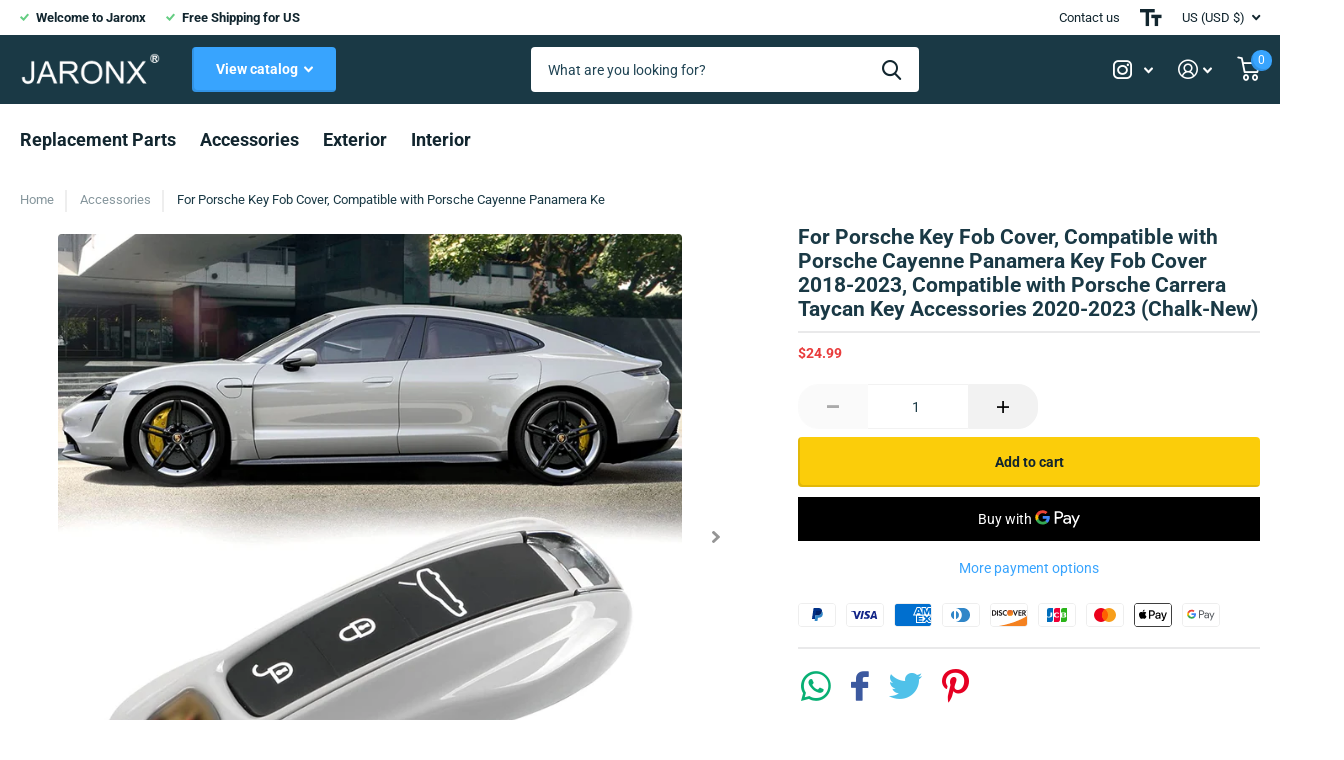

--- FILE ---
content_type: text/html; charset=utf-8
request_url: https://jaronxautoparts.com/products/jaronx-compatible-with-porsche-key-fob-cover-compatible-with-porsche-cayenne-panamera-key-fob-cover-2018-2023-compatible-with-porsche-carrera-taycan-key-accessories-2020-2023-chalk-new
body_size: 23183
content:
<!doctype html>
<html lang="en" data-theme="xtra" dir="ltr" class="no-js  ">
	<head>
		<meta charset="utf-8">
		<meta http-equiv="x-ua-compatible" content="ie=edge">
		<title>For Porsche Key Fob Cover, Compatible with Porsche Cayenne Panamera Ke &ndash; Jaronx</title>
        
        <!-- Google tag (gtag.js) -->
        <!-- tonywang0105@gmail.com ga4 code) GA4 tag-->
        <script async src="https://www.googletagmanager.com/gtag/js?id=G-33S81KHH37"></script>
        <script>
          window.dataLayer = window.dataLayer || [];
          function gtag(){dataLayer.push(arguments);}
          gtag('js', new Date());
        
          gtag('config', 'G-33S81KHH37');
        </script>
         <!-- google search console -->
        <meta name="google-site-verification" content="IPYFnT4fVaueyMwsSVuQcMj_Z_e6mrBjcV4hzBo41bg" /><meta name="description" content="【Fitment】Compatible with Porsche Key Fob Covers. Key Accessories Specially designed Compatible with Cayenne (2018-2023), Compatible with Panamera (2018-2023)，Compatible with Carrera (2020-2023), Compatible with Taycan (2020-2023).Please make sure the shape of the key shell is the same as the picture before purchase. 【U"><meta name="theme-color" content="">
		<meta name="MobileOptimized" content="320">
		<meta name="HandheldFriendly" content="true">
		<meta name="viewport" content="width=device-width, initial-scale=1, minimum-scale=1, maximum-scale=5, viewport-fit=cover, shrink-to-fit=no">
		<meta name="msapplication-config" content="//jaronxautoparts.com/cdn/shop/t/33/assets/browserconfig.xml?v=52024572095365081671672793616">
		<link rel="canonical" href="https://jaronxautoparts.com/products/jaronx-compatible-with-porsche-key-fob-cover-compatible-with-porsche-cayenne-panamera-key-fob-cover-2018-2023-compatible-with-porsche-carrera-taycan-key-accessories-2020-2023-chalk-new">
    <link rel="preconnect" href="https://cdn.shopify.com" crossorigin>
       <link href="https://cdn.jsdelivr.net/npm/bootstrap@5.3.0-alpha1/dist/css/bootstrap.min.css" rel="stylesheet">
      <link rel="stylesheet" href="https://cdn.jsdelivr.net/npm/bootstrap-icons@1.10.0/font/bootstrap-icons.css">
		<link rel="preconnect" href="https://fonts.shopifycdn.com" crossorigin><link rel="preload" as="style" href="//jaronxautoparts.com/cdn/shop/t/33/assets/screen.css?v=128817875411215246051676020306">
		<link rel="preload" as="style" href="//jaronxautoparts.com/cdn/shop/t/33/assets/screen-settings.css?v=142758267030573986751759333038">
		
		<link rel="preload" as="font" href="//jaronxautoparts.com/cdn/fonts/roboto/roboto_n4.2019d890f07b1852f56ce63ba45b2db45d852cba.woff2" type="font/woff2" crossorigin>
    <link rel="preload" as="font" href="//jaronxautoparts.com/cdn/fonts/roboto/roboto_n4.2019d890f07b1852f56ce63ba45b2db45d852cba.woff2" type="font/woff2" crossorigin>
		<link rel="preload" as="font" href="//jaronxautoparts.com/cdn/shop/t/33/assets/icomoon.woff2?v=142692698157823554481672793616" crossorigin>
		<link media="screen" rel="stylesheet" href="//jaronxautoparts.com/cdn/shop/t/33/assets/screen.css?v=128817875411215246051676020306" id="core-css">
		
		<noscript><link rel="stylesheet" href="//jaronxautoparts.com/cdn/shop/t/33/assets/async-menu.css?v=20978388332666194511733738329"></noscript><link media="screen" rel="stylesheet" href="//jaronxautoparts.com/cdn/shop/t/33/assets/page-product.css?v=45184997565101531571672793616" id="product-css"><link media="screen" rel="stylesheet" href="//jaronxautoparts.com/cdn/shop/t/33/assets/screen-settings.css?v=142758267030573986751759333038" id="custom-css">
<!-- 调用favicon  call for favicon image added by zyh 2024-11-23 -->
    	<link rel="icon" href="//jaronxautoparts.com/cdn/shop/files/istockphoto-1166951087-612x612_1.png?crop=center&height=32&v=1668669422&width=32" type="image/png">
			<link rel="mask-icon" href="safari-pinned-tab.svg" color="#333333">
			<link rel="apple-touch-icon" href="apple-touch-icon.png"><link rel="manifest" href="//jaronxautoparts.com/cdn/shop/t/33/assets/manifest.json?v=69675086569049310631672793616">
		<link rel="preconnect" href="//cdn.shopify.com">
		<script>document.documentElement.classList.remove('no-js');</script>
		<meta name="msapplication-config" content="//jaronxautoparts.com/cdn/shop/t/33/assets/browserconfig.xml?v=52024572095365081671672793616">
<meta property="og:title" content="For Porsche Key Fob Cover, Compatible with Porsche Cayenne Panamera Key Fob Cover 2018-2023, Compatible with Porsche Carrera Taycan Key Accessories 2020-2023 (Chalk-New)">
<meta property="og:type" content="product">
<meta property="og:description" content="【Fitment】Compatible with Porsche Key Fob Covers. Key Accessories Specially designed Compatible with Cayenne (2018-2023), Compatible with Panamera (2018-2023)，Compatible with Carrera (2020-2023), Compatible with Taycan (2020-2023).Please make sure the shape of the key shell is the same as the picture before purchase. 【U">
<meta property="og:site_name" content="Jaronx">
<meta property="og:url" content="https://jaronxautoparts.com/products/jaronx-compatible-with-porsche-key-fob-cover-compatible-with-porsche-cayenne-panamera-key-fob-cover-2018-2023-compatible-with-porsche-carrera-taycan-key-accessories-2020-2023-chalk-new">

  
  <meta property="product:price:amount" content="$24.99">
  <meta property="og:price:amount" content="$24.99">
  <meta property="og:price:currency" content="USD">
  <meta property="og:availability" content="instock" />

<meta property="og:image" content="//jaronxautoparts.com/cdn/shop/files/71kMsUprd2L._AC_SL1500.jpg?crop=center&height=500&v=1685760836&width=600">

<meta name="twitter:title" content="For Porsche Key Fob Cover, Compatible with Porsche Cayenne Panamera Key Fob Cover 2018-2023, Compatible with Porsche Carrera Taycan Key Accessories 2020-2023 (Chalk-New)">
<meta name="twitter:description" content="【Fitment】Compatible with Porsche Key Fob Covers. Key Accessories Specially designed Compatible with Cayenne (2018-2023), Compatible with Panamera (2018-2023)，Compatible with Carrera (2020-2023), Compatible with Taycan (2020-2023).Please make sure the shape of the key shell is the same as the picture before purchase. 【U">
<meta name="twitter:site" content="Jaronx">

<meta property="twitter:image" content="//jaronxautoparts.com/cdn/shop/files/71kMsUprd2L._AC_SL1500.jpg?crop=center&height=500&v=1685760836&width=600">
<script type="application/ld+json">
  [{
        "@context": "http://schema.org",
        "@type": "Product",
        "name": "For Porsche Key Fob Cover, Compatible with Porsche Cayenne Panamera Key Fob Cover 2018-2023, Compatible with Porsche Carrera Taycan Key Accessories 2020-2023 (Chalk-New)",
        "url": "https://jaronxautoparts.com/products/jaronx-compatible-with-porsche-key-fob-cover-compatible-with-porsche-cayenne-panamera-key-fob-cover-2018-2023-compatible-with-porsche-carrera-taycan-key-accessories-2020-2023-chalk-new","brand": { "@type": "Brand", "name": "JARONX" },"description": "\n\n【Fitment】Compatible with Porsche Key Fob Covers. Key Accessories Specially designed Compatible with Cayenne (2018-2023), Compatible with Panamera (2018-2023)，Compatible with Carrera (2020-2023), Compatible with Taycan (2020-2023).Please make sure the shape of the key shell is the same as the picture before purchase.\n\n\n【Unique Design】 Same as the exterior paint color to make your key case stand out and show your personality.\n\n\n【Excellent Replacement】The key shell of the original car is easy to be scratched and paint off. Our key case is designed according to the factory key case to ensure that the seamless fitment. Key Shell Cover is scratch-resistant, and the paint will not fall off, and the pattern will not fade.\n\n\n【Advanced Material】Our Key Fob Cover is made of high quality ABS Material with smooth conating, which wearable and durable. The surface coating brings elegant brilliance and wonderful glossy touch. Will not effect the key signal.\n\n\n【Easily to install】 First, install the middle trim. Sencond, install the right side key cover instead of the left, otherwise there will be a gap.Finally, install the left side key cover.Installation video is displayed in the 7th pictures. Package Includes: Key Cover Protector 1 Set.\n\n","image": "//jaronxautoparts.com/cdn/shop/files/71kMsUprd2L._AC_SL1500.jpg?crop=center&height=500&v=1685760836&width=600","sku": "Chalk-New","offers": {
          "@type": "Offer",
          "price": "24.99",
          "url": "https://jaronxautoparts.com/products/jaronx-compatible-with-porsche-key-fob-cover-compatible-with-porsche-cayenne-panamera-key-fob-cover-2018-2023-compatible-with-porsche-carrera-taycan-key-accessories-2020-2023-chalk-new",
          "priceValidUntil": "2027-01-31",
          "priceCurrency": "USD",
            "availability": "https://schema.org/InStock",
            "inventoryLevel": "14"}
      },{
      "@context": "http://schema.org/",
      "@type": "Organization",
      "url": "https://jaronxautoparts.com/products/jaronx-compatible-with-porsche-key-fob-cover-compatible-with-porsche-cayenne-panamera-key-fob-cover-2018-2023-compatible-with-porsche-carrera-taycan-key-accessories-2020-2023-chalk-new",
      "name": "Jaronx",
      "legalName": "Jaronx",
      "description": "【Fitment】Compatible with Porsche Key Fob Covers. Key Accessories Specially designed Compatible with Cayenne (2018-2023), Compatible with Panamera (2018-2023)，Compatible with Carrera (2020-2023), Compatible with Taycan (2020-2023).Please make sure the shape of the key shell is the same as the picture before purchase. 【U","contactPoint": {
        "@type": "ContactPoint",
        "contactType": "Customer service",
        "telephone": "+8613826115815"
      },
      "address": {
        "@type": "PostalAddress",
        "streetAddress": "KWAI SHING IND BUILDING 42-46 TAI LIN PAI RD, H020 3/F PHASE 2",
        "addressLocality": "KWAI CHUNG",
        "postalCode": "",
        "addressCountry": "HONG KONG SAR"
      }
    },
    {
      "@context": "http://schema.org",
      "@type": "WebSite",
      "url": "https://jaronxautoparts.com/products/jaronx-compatible-with-porsche-key-fob-cover-compatible-with-porsche-cayenne-panamera-key-fob-cover-2018-2023-compatible-with-porsche-carrera-taycan-key-accessories-2020-2023-chalk-new",
      "name": "Jaronx",
      "description": "【Fitment】Compatible with Porsche Key Fob Covers. Key Accessories Specially designed Compatible with Cayenne (2018-2023), Compatible with Panamera (2018-2023)，Compatible with Carrera (2020-2023), Compatible with Taycan (2020-2023).Please make sure the shape of the key shell is the same as the picture before purchase. 【U",
      "author": [
        {
          "@type": "Organization",
          "url": "https://www.someoneyouknow.online",
          "name": "Someoneyouknow",
          "address": {
            "@type": "PostalAddress",
            "streetAddress": "Wilhelminaplein 25",
            "addressLocality": "Eindhoven",
            "addressRegion": "NB",
            "postalCode": "5611 HG",
            "addressCountry": "NL"
          }
        }
      ]
    }
  ]
</script>

		<script>window.performance && window.performance.mark && window.performance.mark('shopify.content_for_header.start');</script><meta name="google-site-verification" content="gBBrv61Xs731Jr0hc6M0V-BizgFMS3U7XY7bB_NQqQM">
<meta name="google-site-verification" content="_SyYxofFysXqv_Z1vTOIZFlF_ojvxwf5_3dm75ArjYQ">
<meta name="google-site-verification" content="IPYFnT4fVaueyMwsSVuQcMj_Z_e6mrBjcV4hzBo41bg">
<meta id="shopify-digital-wallet" name="shopify-digital-wallet" content="/7598702639/digital_wallets/dialog">
<link rel="alternate" type="application/json+oembed" href="https://jaronxautoparts.com/products/jaronx-compatible-with-porsche-key-fob-cover-compatible-with-porsche-cayenne-panamera-key-fob-cover-2018-2023-compatible-with-porsche-carrera-taycan-key-accessories-2020-2023-chalk-new.oembed">
<script async="async" src="/checkouts/internal/preloads.js?locale=en-US"></script>
<script id="shopify-features" type="application/json">{"accessToken":"6bae50ea818d7f74327c79bc9a0a0084","betas":["rich-media-storefront-analytics"],"domain":"jaronxautoparts.com","predictiveSearch":true,"shopId":7598702639,"locale":"en"}</script>
<script>var Shopify = Shopify || {};
Shopify.shop = "jaronx.myshopify.com";
Shopify.locale = "en";
Shopify.currency = {"active":"USD","rate":"1.0"};
Shopify.country = "US";
Shopify.theme = {"name":"2023.1.4","id":132174872754,"schema_name":"Xtra","schema_version":"1.1.3","theme_store_id":1609,"role":"main"};
Shopify.theme.handle = "null";
Shopify.theme.style = {"id":null,"handle":null};
Shopify.cdnHost = "jaronxautoparts.com/cdn";
Shopify.routes = Shopify.routes || {};
Shopify.routes.root = "/";</script>
<script type="module">!function(o){(o.Shopify=o.Shopify||{}).modules=!0}(window);</script>
<script>!function(o){function n(){var o=[];function n(){o.push(Array.prototype.slice.apply(arguments))}return n.q=o,n}var t=o.Shopify=o.Shopify||{};t.loadFeatures=n(),t.autoloadFeatures=n()}(window);</script>
<script id="shop-js-analytics" type="application/json">{"pageType":"product"}</script>
<script defer="defer" async type="module" src="//jaronxautoparts.com/cdn/shopifycloud/shop-js/modules/v2/client.init-shop-cart-sync_BN7fPSNr.en.esm.js"></script>
<script defer="defer" async type="module" src="//jaronxautoparts.com/cdn/shopifycloud/shop-js/modules/v2/chunk.common_Cbph3Kss.esm.js"></script>
<script defer="defer" async type="module" src="//jaronxautoparts.com/cdn/shopifycloud/shop-js/modules/v2/chunk.modal_DKumMAJ1.esm.js"></script>
<script type="module">
  await import("//jaronxautoparts.com/cdn/shopifycloud/shop-js/modules/v2/client.init-shop-cart-sync_BN7fPSNr.en.esm.js");
await import("//jaronxautoparts.com/cdn/shopifycloud/shop-js/modules/v2/chunk.common_Cbph3Kss.esm.js");
await import("//jaronxautoparts.com/cdn/shopifycloud/shop-js/modules/v2/chunk.modal_DKumMAJ1.esm.js");

  window.Shopify.SignInWithShop?.initShopCartSync?.({"fedCMEnabled":true,"windoidEnabled":true});

</script>
<script>(function() {
  var isLoaded = false;
  function asyncLoad() {
    if (isLoaded) return;
    isLoaded = true;
    var urls = ["https:\/\/buy-me-cdn.makeprosimp.com\/v2\/app.min.js?v=v2\u0026shop=jaronx.myshopify.com"];
    for (var i = 0; i < urls.length; i++) {
      var s = document.createElement('script');
      s.type = 'text/javascript';
      s.async = true;
      s.src = urls[i];
      var x = document.getElementsByTagName('script')[0];
      x.parentNode.insertBefore(s, x);
    }
  };
  if(window.attachEvent) {
    window.attachEvent('onload', asyncLoad);
  } else {
    window.addEventListener('load', asyncLoad, false);
  }
})();</script>
<script id="__st">var __st={"a":7598702639,"offset":-28800,"reqid":"9edd69d8-6a25-4c9d-8d29-0f8b9b701b04-1769904276","pageurl":"jaronxautoparts.com\/products\/jaronx-compatible-with-porsche-key-fob-cover-compatible-with-porsche-cayenne-panamera-key-fob-cover-2018-2023-compatible-with-porsche-carrera-taycan-key-accessories-2020-2023-chalk-new","u":"32f24776e393","p":"product","rtyp":"product","rid":7700535083186};</script>
<script>window.ShopifyPaypalV4VisibilityTracking = true;</script>
<script id="captcha-bootstrap">!function(){'use strict';const t='contact',e='account',n='new_comment',o=[[t,t],['blogs',n],['comments',n],[t,'customer']],c=[[e,'customer_login'],[e,'guest_login'],[e,'recover_customer_password'],[e,'create_customer']],r=t=>t.map((([t,e])=>`form[action*='/${t}']:not([data-nocaptcha='true']) input[name='form_type'][value='${e}']`)).join(','),a=t=>()=>t?[...document.querySelectorAll(t)].map((t=>t.form)):[];function s(){const t=[...o],e=r(t);return a(e)}const i='password',u='form_key',d=['recaptcha-v3-token','g-recaptcha-response','h-captcha-response',i],f=()=>{try{return window.sessionStorage}catch{return}},m='__shopify_v',_=t=>t.elements[u];function p(t,e,n=!1){try{const o=window.sessionStorage,c=JSON.parse(o.getItem(e)),{data:r}=function(t){const{data:e,action:n}=t;return t[m]||n?{data:e,action:n}:{data:t,action:n}}(c);for(const[e,n]of Object.entries(r))t.elements[e]&&(t.elements[e].value=n);n&&o.removeItem(e)}catch(o){console.error('form repopulation failed',{error:o})}}const l='form_type',E='cptcha';function T(t){t.dataset[E]=!0}const w=window,h=w.document,L='Shopify',v='ce_forms',y='captcha';let A=!1;((t,e)=>{const n=(g='f06e6c50-85a8-45c8-87d0-21a2b65856fe',I='https://cdn.shopify.com/shopifycloud/storefront-forms-hcaptcha/ce_storefront_forms_captcha_hcaptcha.v1.5.2.iife.js',D={infoText:'Protected by hCaptcha',privacyText:'Privacy',termsText:'Terms'},(t,e,n)=>{const o=w[L][v],c=o.bindForm;if(c)return c(t,g,e,D).then(n);var r;o.q.push([[t,g,e,D],n]),r=I,A||(h.body.append(Object.assign(h.createElement('script'),{id:'captcha-provider',async:!0,src:r})),A=!0)});var g,I,D;w[L]=w[L]||{},w[L][v]=w[L][v]||{},w[L][v].q=[],w[L][y]=w[L][y]||{},w[L][y].protect=function(t,e){n(t,void 0,e),T(t)},Object.freeze(w[L][y]),function(t,e,n,w,h,L){const[v,y,A,g]=function(t,e,n){const i=e?o:[],u=t?c:[],d=[...i,...u],f=r(d),m=r(i),_=r(d.filter((([t,e])=>n.includes(e))));return[a(f),a(m),a(_),s()]}(w,h,L),I=t=>{const e=t.target;return e instanceof HTMLFormElement?e:e&&e.form},D=t=>v().includes(t);t.addEventListener('submit',(t=>{const e=I(t);if(!e)return;const n=D(e)&&!e.dataset.hcaptchaBound&&!e.dataset.recaptchaBound,o=_(e),c=g().includes(e)&&(!o||!o.value);(n||c)&&t.preventDefault(),c&&!n&&(function(t){try{if(!f())return;!function(t){const e=f();if(!e)return;const n=_(t);if(!n)return;const o=n.value;o&&e.removeItem(o)}(t);const e=Array.from(Array(32),(()=>Math.random().toString(36)[2])).join('');!function(t,e){_(t)||t.append(Object.assign(document.createElement('input'),{type:'hidden',name:u})),t.elements[u].value=e}(t,e),function(t,e){const n=f();if(!n)return;const o=[...t.querySelectorAll(`input[type='${i}']`)].map((({name:t})=>t)),c=[...d,...o],r={};for(const[a,s]of new FormData(t).entries())c.includes(a)||(r[a]=s);n.setItem(e,JSON.stringify({[m]:1,action:t.action,data:r}))}(t,e)}catch(e){console.error('failed to persist form',e)}}(e),e.submit())}));const S=(t,e)=>{t&&!t.dataset[E]&&(n(t,e.some((e=>e===t))),T(t))};for(const o of['focusin','change'])t.addEventListener(o,(t=>{const e=I(t);D(e)&&S(e,y())}));const B=e.get('form_key'),M=e.get(l),P=B&&M;t.addEventListener('DOMContentLoaded',(()=>{const t=y();if(P)for(const e of t)e.elements[l].value===M&&p(e,B);[...new Set([...A(),...v().filter((t=>'true'===t.dataset.shopifyCaptcha))])].forEach((e=>S(e,t)))}))}(h,new URLSearchParams(w.location.search),n,t,e,['guest_login'])})(!0,!0)}();</script>
<script integrity="sha256-4kQ18oKyAcykRKYeNunJcIwy7WH5gtpwJnB7kiuLZ1E=" data-source-attribution="shopify.loadfeatures" defer="defer" src="//jaronxautoparts.com/cdn/shopifycloud/storefront/assets/storefront/load_feature-a0a9edcb.js" crossorigin="anonymous"></script>
<script data-source-attribution="shopify.dynamic_checkout.dynamic.init">var Shopify=Shopify||{};Shopify.PaymentButton=Shopify.PaymentButton||{isStorefrontPortableWallets:!0,init:function(){window.Shopify.PaymentButton.init=function(){};var t=document.createElement("script");t.src="https://jaronxautoparts.com/cdn/shopifycloud/portable-wallets/latest/portable-wallets.en.js",t.type="module",document.head.appendChild(t)}};
</script>
<script data-source-attribution="shopify.dynamic_checkout.buyer_consent">
  function portableWalletsHideBuyerConsent(e){var t=document.getElementById("shopify-buyer-consent"),n=document.getElementById("shopify-subscription-policy-button");t&&n&&(t.classList.add("hidden"),t.setAttribute("aria-hidden","true"),n.removeEventListener("click",e))}function portableWalletsShowBuyerConsent(e){var t=document.getElementById("shopify-buyer-consent"),n=document.getElementById("shopify-subscription-policy-button");t&&n&&(t.classList.remove("hidden"),t.removeAttribute("aria-hidden"),n.addEventListener("click",e))}window.Shopify?.PaymentButton&&(window.Shopify.PaymentButton.hideBuyerConsent=portableWalletsHideBuyerConsent,window.Shopify.PaymentButton.showBuyerConsent=portableWalletsShowBuyerConsent);
</script>
<script>
  function portableWalletsCleanup(e){e&&e.src&&console.error("Failed to load portable wallets script "+e.src);var t=document.querySelectorAll("shopify-accelerated-checkout .shopify-payment-button__skeleton, shopify-accelerated-checkout-cart .wallet-cart-button__skeleton"),e=document.getElementById("shopify-buyer-consent");for(let e=0;e<t.length;e++)t[e].remove();e&&e.remove()}function portableWalletsNotLoadedAsModule(e){e instanceof ErrorEvent&&"string"==typeof e.message&&e.message.includes("import.meta")&&"string"==typeof e.filename&&e.filename.includes("portable-wallets")&&(window.removeEventListener("error",portableWalletsNotLoadedAsModule),window.Shopify.PaymentButton.failedToLoad=e,"loading"===document.readyState?document.addEventListener("DOMContentLoaded",window.Shopify.PaymentButton.init):window.Shopify.PaymentButton.init())}window.addEventListener("error",portableWalletsNotLoadedAsModule);
</script>

<script type="module" src="https://jaronxautoparts.com/cdn/shopifycloud/portable-wallets/latest/portable-wallets.en.js" onError="portableWalletsCleanup(this)" crossorigin="anonymous"></script>
<script nomodule>
  document.addEventListener("DOMContentLoaded", portableWalletsCleanup);
</script>

<link id="shopify-accelerated-checkout-styles" rel="stylesheet" media="screen" href="https://jaronxautoparts.com/cdn/shopifycloud/portable-wallets/latest/accelerated-checkout-backwards-compat.css" crossorigin="anonymous">
<style id="shopify-accelerated-checkout-cart">
        #shopify-buyer-consent {
  margin-top: 1em;
  display: inline-block;
  width: 100%;
}

#shopify-buyer-consent.hidden {
  display: none;
}

#shopify-subscription-policy-button {
  background: none;
  border: none;
  padding: 0;
  text-decoration: underline;
  font-size: inherit;
  cursor: pointer;
}

#shopify-subscription-policy-button::before {
  box-shadow: none;
}

      </style>

<script>window.performance && window.performance.mark && window.performance.mark('shopify.content_for_header.end');</script>
		
	<link href="https://monorail-edge.shopifysvc.com" rel="dns-prefetch">
<script>(function(){if ("sendBeacon" in navigator && "performance" in window) {try {var session_token_from_headers = performance.getEntriesByType('navigation')[0].serverTiming.find(x => x.name == '_s').description;} catch {var session_token_from_headers = undefined;}var session_cookie_matches = document.cookie.match(/_shopify_s=([^;]*)/);var session_token_from_cookie = session_cookie_matches && session_cookie_matches.length === 2 ? session_cookie_matches[1] : "";var session_token = session_token_from_headers || session_token_from_cookie || "";function handle_abandonment_event(e) {var entries = performance.getEntries().filter(function(entry) {return /monorail-edge.shopifysvc.com/.test(entry.name);});if (!window.abandonment_tracked && entries.length === 0) {window.abandonment_tracked = true;var currentMs = Date.now();var navigation_start = performance.timing.navigationStart;var payload = {shop_id: 7598702639,url: window.location.href,navigation_start,duration: currentMs - navigation_start,session_token,page_type: "product"};window.navigator.sendBeacon("https://monorail-edge.shopifysvc.com/v1/produce", JSON.stringify({schema_id: "online_store_buyer_site_abandonment/1.1",payload: payload,metadata: {event_created_at_ms: currentMs,event_sent_at_ms: currentMs}}));}}window.addEventListener('pagehide', handle_abandonment_event);}}());</script>
<script id="web-pixels-manager-setup">(function e(e,d,r,n,o){if(void 0===o&&(o={}),!Boolean(null===(a=null===(i=window.Shopify)||void 0===i?void 0:i.analytics)||void 0===a?void 0:a.replayQueue)){var i,a;window.Shopify=window.Shopify||{};var t=window.Shopify;t.analytics=t.analytics||{};var s=t.analytics;s.replayQueue=[],s.publish=function(e,d,r){return s.replayQueue.push([e,d,r]),!0};try{self.performance.mark("wpm:start")}catch(e){}var l=function(){var e={modern:/Edge?\/(1{2}[4-9]|1[2-9]\d|[2-9]\d{2}|\d{4,})\.\d+(\.\d+|)|Firefox\/(1{2}[4-9]|1[2-9]\d|[2-9]\d{2}|\d{4,})\.\d+(\.\d+|)|Chrom(ium|e)\/(9{2}|\d{3,})\.\d+(\.\d+|)|(Maci|X1{2}).+ Version\/(15\.\d+|(1[6-9]|[2-9]\d|\d{3,})\.\d+)([,.]\d+|)( \(\w+\)|)( Mobile\/\w+|) Safari\/|Chrome.+OPR\/(9{2}|\d{3,})\.\d+\.\d+|(CPU[ +]OS|iPhone[ +]OS|CPU[ +]iPhone|CPU IPhone OS|CPU iPad OS)[ +]+(15[._]\d+|(1[6-9]|[2-9]\d|\d{3,})[._]\d+)([._]\d+|)|Android:?[ /-](13[3-9]|1[4-9]\d|[2-9]\d{2}|\d{4,})(\.\d+|)(\.\d+|)|Android.+Firefox\/(13[5-9]|1[4-9]\d|[2-9]\d{2}|\d{4,})\.\d+(\.\d+|)|Android.+Chrom(ium|e)\/(13[3-9]|1[4-9]\d|[2-9]\d{2}|\d{4,})\.\d+(\.\d+|)|SamsungBrowser\/([2-9]\d|\d{3,})\.\d+/,legacy:/Edge?\/(1[6-9]|[2-9]\d|\d{3,})\.\d+(\.\d+|)|Firefox\/(5[4-9]|[6-9]\d|\d{3,})\.\d+(\.\d+|)|Chrom(ium|e)\/(5[1-9]|[6-9]\d|\d{3,})\.\d+(\.\d+|)([\d.]+$|.*Safari\/(?![\d.]+ Edge\/[\d.]+$))|(Maci|X1{2}).+ Version\/(10\.\d+|(1[1-9]|[2-9]\d|\d{3,})\.\d+)([,.]\d+|)( \(\w+\)|)( Mobile\/\w+|) Safari\/|Chrome.+OPR\/(3[89]|[4-9]\d|\d{3,})\.\d+\.\d+|(CPU[ +]OS|iPhone[ +]OS|CPU[ +]iPhone|CPU IPhone OS|CPU iPad OS)[ +]+(10[._]\d+|(1[1-9]|[2-9]\d|\d{3,})[._]\d+)([._]\d+|)|Android:?[ /-](13[3-9]|1[4-9]\d|[2-9]\d{2}|\d{4,})(\.\d+|)(\.\d+|)|Mobile Safari.+OPR\/([89]\d|\d{3,})\.\d+\.\d+|Android.+Firefox\/(13[5-9]|1[4-9]\d|[2-9]\d{2}|\d{4,})\.\d+(\.\d+|)|Android.+Chrom(ium|e)\/(13[3-9]|1[4-9]\d|[2-9]\d{2}|\d{4,})\.\d+(\.\d+|)|Android.+(UC? ?Browser|UCWEB|U3)[ /]?(15\.([5-9]|\d{2,})|(1[6-9]|[2-9]\d|\d{3,})\.\d+)\.\d+|SamsungBrowser\/(5\.\d+|([6-9]|\d{2,})\.\d+)|Android.+MQ{2}Browser\/(14(\.(9|\d{2,})|)|(1[5-9]|[2-9]\d|\d{3,})(\.\d+|))(\.\d+|)|K[Aa][Ii]OS\/(3\.\d+|([4-9]|\d{2,})\.\d+)(\.\d+|)/},d=e.modern,r=e.legacy,n=navigator.userAgent;return n.match(d)?"modern":n.match(r)?"legacy":"unknown"}(),u="modern"===l?"modern":"legacy",c=(null!=n?n:{modern:"",legacy:""})[u],f=function(e){return[e.baseUrl,"/wpm","/b",e.hashVersion,"modern"===e.buildTarget?"m":"l",".js"].join("")}({baseUrl:d,hashVersion:r,buildTarget:u}),m=function(e){var d=e.version,r=e.bundleTarget,n=e.surface,o=e.pageUrl,i=e.monorailEndpoint;return{emit:function(e){var a=e.status,t=e.errorMsg,s=(new Date).getTime(),l=JSON.stringify({metadata:{event_sent_at_ms:s},events:[{schema_id:"web_pixels_manager_load/3.1",payload:{version:d,bundle_target:r,page_url:o,status:a,surface:n,error_msg:t},metadata:{event_created_at_ms:s}}]});if(!i)return console&&console.warn&&console.warn("[Web Pixels Manager] No Monorail endpoint provided, skipping logging."),!1;try{return self.navigator.sendBeacon.bind(self.navigator)(i,l)}catch(e){}var u=new XMLHttpRequest;try{return u.open("POST",i,!0),u.setRequestHeader("Content-Type","text/plain"),u.send(l),!0}catch(e){return console&&console.warn&&console.warn("[Web Pixels Manager] Got an unhandled error while logging to Monorail."),!1}}}}({version:r,bundleTarget:l,surface:e.surface,pageUrl:self.location.href,monorailEndpoint:e.monorailEndpoint});try{o.browserTarget=l,function(e){var d=e.src,r=e.async,n=void 0===r||r,o=e.onload,i=e.onerror,a=e.sri,t=e.scriptDataAttributes,s=void 0===t?{}:t,l=document.createElement("script"),u=document.querySelector("head"),c=document.querySelector("body");if(l.async=n,l.src=d,a&&(l.integrity=a,l.crossOrigin="anonymous"),s)for(var f in s)if(Object.prototype.hasOwnProperty.call(s,f))try{l.dataset[f]=s[f]}catch(e){}if(o&&l.addEventListener("load",o),i&&l.addEventListener("error",i),u)u.appendChild(l);else{if(!c)throw new Error("Did not find a head or body element to append the script");c.appendChild(l)}}({src:f,async:!0,onload:function(){if(!function(){var e,d;return Boolean(null===(d=null===(e=window.Shopify)||void 0===e?void 0:e.analytics)||void 0===d?void 0:d.initialized)}()){var d=window.webPixelsManager.init(e)||void 0;if(d){var r=window.Shopify.analytics;r.replayQueue.forEach((function(e){var r=e[0],n=e[1],o=e[2];d.publishCustomEvent(r,n,o)})),r.replayQueue=[],r.publish=d.publishCustomEvent,r.visitor=d.visitor,r.initialized=!0}}},onerror:function(){return m.emit({status:"failed",errorMsg:"".concat(f," has failed to load")})},sri:function(e){var d=/^sha384-[A-Za-z0-9+/=]+$/;return"string"==typeof e&&d.test(e)}(c)?c:"",scriptDataAttributes:o}),m.emit({status:"loading"})}catch(e){m.emit({status:"failed",errorMsg:(null==e?void 0:e.message)||"Unknown error"})}}})({shopId: 7598702639,storefrontBaseUrl: "https://jaronxautoparts.com",extensionsBaseUrl: "https://extensions.shopifycdn.com/cdn/shopifycloud/web-pixels-manager",monorailEndpoint: "https://monorail-edge.shopifysvc.com/unstable/produce_batch",surface: "storefront-renderer",enabledBetaFlags: ["2dca8a86"],webPixelsConfigList: [{"id":"631996594","configuration":"{\"config\":\"{\\\"pixel_id\\\":\\\"G-33S81KHH37\\\",\\\"target_country\\\":\\\"US\\\",\\\"gtag_events\\\":[{\\\"type\\\":\\\"purchase\\\",\\\"action_label\\\":\\\"G-33S81KHH37\\\"},{\\\"type\\\":\\\"page_view\\\",\\\"action_label\\\":\\\"G-33S81KHH37\\\"},{\\\"type\\\":\\\"view_item\\\",\\\"action_label\\\":\\\"G-33S81KHH37\\\"},{\\\"type\\\":\\\"search\\\",\\\"action_label\\\":\\\"G-33S81KHH37\\\"},{\\\"type\\\":\\\"add_to_cart\\\",\\\"action_label\\\":\\\"G-33S81KHH37\\\"},{\\\"type\\\":\\\"begin_checkout\\\",\\\"action_label\\\":\\\"G-33S81KHH37\\\"},{\\\"type\\\":\\\"add_payment_info\\\",\\\"action_label\\\":\\\"G-33S81KHH37\\\"}],\\\"enable_monitoring_mode\\\":false}\"}","eventPayloadVersion":"v1","runtimeContext":"OPEN","scriptVersion":"b2a88bafab3e21179ed38636efcd8a93","type":"APP","apiClientId":1780363,"privacyPurposes":[],"dataSharingAdjustments":{"protectedCustomerApprovalScopes":["read_customer_address","read_customer_email","read_customer_name","read_customer_personal_data","read_customer_phone"]}},{"id":"275644594","configuration":"{\"pixel_id\":\"2248159065242619\",\"pixel_type\":\"facebook_pixel\",\"metaapp_system_user_token\":\"-\"}","eventPayloadVersion":"v1","runtimeContext":"OPEN","scriptVersion":"ca16bc87fe92b6042fbaa3acc2fbdaa6","type":"APP","apiClientId":2329312,"privacyPurposes":["ANALYTICS","MARKETING","SALE_OF_DATA"],"dataSharingAdjustments":{"protectedCustomerApprovalScopes":["read_customer_address","read_customer_email","read_customer_name","read_customer_personal_data","read_customer_phone"]}},{"id":"77103282","eventPayloadVersion":"v1","runtimeContext":"LAX","scriptVersion":"1","type":"CUSTOM","privacyPurposes":["MARKETING"],"name":"Meta pixel (migrated)"},{"id":"shopify-app-pixel","configuration":"{}","eventPayloadVersion":"v1","runtimeContext":"STRICT","scriptVersion":"0450","apiClientId":"shopify-pixel","type":"APP","privacyPurposes":["ANALYTICS","MARKETING"]},{"id":"shopify-custom-pixel","eventPayloadVersion":"v1","runtimeContext":"LAX","scriptVersion":"0450","apiClientId":"shopify-pixel","type":"CUSTOM","privacyPurposes":["ANALYTICS","MARKETING"]}],isMerchantRequest: false,initData: {"shop":{"name":"Jaronx","paymentSettings":{"currencyCode":"USD"},"myshopifyDomain":"jaronx.myshopify.com","countryCode":"HK","storefrontUrl":"https:\/\/jaronxautoparts.com"},"customer":null,"cart":null,"checkout":null,"productVariants":[{"price":{"amount":24.99,"currencyCode":"USD"},"product":{"title":"For Porsche Key Fob Cover, Compatible with Porsche Cayenne Panamera Key Fob Cover 2018-2023, Compatible with Porsche Carrera Taycan Key Accessories 2020-2023 (Chalk-New)","vendor":"JARONX","id":"7700535083186","untranslatedTitle":"For Porsche Key Fob Cover, Compatible with Porsche Cayenne Panamera Key Fob Cover 2018-2023, Compatible with Porsche Carrera Taycan Key Accessories 2020-2023 (Chalk-New)","url":"\/products\/jaronx-compatible-with-porsche-key-fob-cover-compatible-with-porsche-cayenne-panamera-key-fob-cover-2018-2023-compatible-with-porsche-carrera-taycan-key-accessories-2020-2023-chalk-new","type":"Porsche Parts"},"id":"43095264985266","image":{"src":"\/\/jaronxautoparts.com\/cdn\/shop\/files\/71kMsUprd2L._AC_SL1500.jpg?v=1685760836"},"sku":"Chalk-New","title":"Default Title","untranslatedTitle":"Default Title"}],"purchasingCompany":null},},"https://jaronxautoparts.com/cdn","1d2a099fw23dfb22ep557258f5m7a2edbae",{"modern":"","legacy":""},{"shopId":"7598702639","storefrontBaseUrl":"https:\/\/jaronxautoparts.com","extensionBaseUrl":"https:\/\/extensions.shopifycdn.com\/cdn\/shopifycloud\/web-pixels-manager","surface":"storefront-renderer","enabledBetaFlags":"[\"2dca8a86\"]","isMerchantRequest":"false","hashVersion":"1d2a099fw23dfb22ep557258f5m7a2edbae","publish":"custom","events":"[[\"page_viewed\",{}],[\"product_viewed\",{\"productVariant\":{\"price\":{\"amount\":24.99,\"currencyCode\":\"USD\"},\"product\":{\"title\":\"For Porsche Key Fob Cover, Compatible with Porsche Cayenne Panamera Key Fob Cover 2018-2023, Compatible with Porsche Carrera Taycan Key Accessories 2020-2023 (Chalk-New)\",\"vendor\":\"JARONX\",\"id\":\"7700535083186\",\"untranslatedTitle\":\"For Porsche Key Fob Cover, Compatible with Porsche Cayenne Panamera Key Fob Cover 2018-2023, Compatible with Porsche Carrera Taycan Key Accessories 2020-2023 (Chalk-New)\",\"url\":\"\/products\/jaronx-compatible-with-porsche-key-fob-cover-compatible-with-porsche-cayenne-panamera-key-fob-cover-2018-2023-compatible-with-porsche-carrera-taycan-key-accessories-2020-2023-chalk-new\",\"type\":\"Porsche Parts\"},\"id\":\"43095264985266\",\"image\":{\"src\":\"\/\/jaronxautoparts.com\/cdn\/shop\/files\/71kMsUprd2L._AC_SL1500.jpg?v=1685760836\"},\"sku\":\"Chalk-New\",\"title\":\"Default Title\",\"untranslatedTitle\":\"Default Title\"}}]]"});</script><script>
  window.ShopifyAnalytics = window.ShopifyAnalytics || {};
  window.ShopifyAnalytics.meta = window.ShopifyAnalytics.meta || {};
  window.ShopifyAnalytics.meta.currency = 'USD';
  var meta = {"product":{"id":7700535083186,"gid":"gid:\/\/shopify\/Product\/7700535083186","vendor":"JARONX","type":"Porsche Parts","handle":"jaronx-compatible-with-porsche-key-fob-cover-compatible-with-porsche-cayenne-panamera-key-fob-cover-2018-2023-compatible-with-porsche-carrera-taycan-key-accessories-2020-2023-chalk-new","variants":[{"id":43095264985266,"price":2499,"name":"For Porsche Key Fob Cover, Compatible with Porsche Cayenne Panamera Key Fob Cover 2018-2023, Compatible with Porsche Carrera Taycan Key Accessories 2020-2023 (Chalk-New)","public_title":null,"sku":"Chalk-New"}],"remote":false},"page":{"pageType":"product","resourceType":"product","resourceId":7700535083186,"requestId":"9edd69d8-6a25-4c9d-8d29-0f8b9b701b04-1769904276"}};
  for (var attr in meta) {
    window.ShopifyAnalytics.meta[attr] = meta[attr];
  }
</script>
<script class="analytics">
  (function () {
    var customDocumentWrite = function(content) {
      var jquery = null;

      if (window.jQuery) {
        jquery = window.jQuery;
      } else if (window.Checkout && window.Checkout.$) {
        jquery = window.Checkout.$;
      }

      if (jquery) {
        jquery('body').append(content);
      }
    };

    var hasLoggedConversion = function(token) {
      if (token) {
        return document.cookie.indexOf('loggedConversion=' + token) !== -1;
      }
      return false;
    }

    var setCookieIfConversion = function(token) {
      if (token) {
        var twoMonthsFromNow = new Date(Date.now());
        twoMonthsFromNow.setMonth(twoMonthsFromNow.getMonth() + 2);

        document.cookie = 'loggedConversion=' + token + '; expires=' + twoMonthsFromNow;
      }
    }

    var trekkie = window.ShopifyAnalytics.lib = window.trekkie = window.trekkie || [];
    if (trekkie.integrations) {
      return;
    }
    trekkie.methods = [
      'identify',
      'page',
      'ready',
      'track',
      'trackForm',
      'trackLink'
    ];
    trekkie.factory = function(method) {
      return function() {
        var args = Array.prototype.slice.call(arguments);
        args.unshift(method);
        trekkie.push(args);
        return trekkie;
      };
    };
    for (var i = 0; i < trekkie.methods.length; i++) {
      var key = trekkie.methods[i];
      trekkie[key] = trekkie.factory(key);
    }
    trekkie.load = function(config) {
      trekkie.config = config || {};
      trekkie.config.initialDocumentCookie = document.cookie;
      var first = document.getElementsByTagName('script')[0];
      var script = document.createElement('script');
      script.type = 'text/javascript';
      script.onerror = function(e) {
        var scriptFallback = document.createElement('script');
        scriptFallback.type = 'text/javascript';
        scriptFallback.onerror = function(error) {
                var Monorail = {
      produce: function produce(monorailDomain, schemaId, payload) {
        var currentMs = new Date().getTime();
        var event = {
          schema_id: schemaId,
          payload: payload,
          metadata: {
            event_created_at_ms: currentMs,
            event_sent_at_ms: currentMs
          }
        };
        return Monorail.sendRequest("https://" + monorailDomain + "/v1/produce", JSON.stringify(event));
      },
      sendRequest: function sendRequest(endpointUrl, payload) {
        // Try the sendBeacon API
        if (window && window.navigator && typeof window.navigator.sendBeacon === 'function' && typeof window.Blob === 'function' && !Monorail.isIos12()) {
          var blobData = new window.Blob([payload], {
            type: 'text/plain'
          });

          if (window.navigator.sendBeacon(endpointUrl, blobData)) {
            return true;
          } // sendBeacon was not successful

        } // XHR beacon

        var xhr = new XMLHttpRequest();

        try {
          xhr.open('POST', endpointUrl);
          xhr.setRequestHeader('Content-Type', 'text/plain');
          xhr.send(payload);
        } catch (e) {
          console.log(e);
        }

        return false;
      },
      isIos12: function isIos12() {
        return window.navigator.userAgent.lastIndexOf('iPhone; CPU iPhone OS 12_') !== -1 || window.navigator.userAgent.lastIndexOf('iPad; CPU OS 12_') !== -1;
      }
    };
    Monorail.produce('monorail-edge.shopifysvc.com',
      'trekkie_storefront_load_errors/1.1',
      {shop_id: 7598702639,
      theme_id: 132174872754,
      app_name: "storefront",
      context_url: window.location.href,
      source_url: "//jaronxautoparts.com/cdn/s/trekkie.storefront.c59ea00e0474b293ae6629561379568a2d7c4bba.min.js"});

        };
        scriptFallback.async = true;
        scriptFallback.src = '//jaronxautoparts.com/cdn/s/trekkie.storefront.c59ea00e0474b293ae6629561379568a2d7c4bba.min.js';
        first.parentNode.insertBefore(scriptFallback, first);
      };
      script.async = true;
      script.src = '//jaronxautoparts.com/cdn/s/trekkie.storefront.c59ea00e0474b293ae6629561379568a2d7c4bba.min.js';
      first.parentNode.insertBefore(script, first);
    };
    trekkie.load(
      {"Trekkie":{"appName":"storefront","development":false,"defaultAttributes":{"shopId":7598702639,"isMerchantRequest":null,"themeId":132174872754,"themeCityHash":"18371256060432605766","contentLanguage":"en","currency":"USD","eventMetadataId":"134acd73-459a-446d-9ec2-fd6e7e4f53fa"},"isServerSideCookieWritingEnabled":true,"monorailRegion":"shop_domain","enabledBetaFlags":["65f19447","b5387b81"]},"Session Attribution":{},"S2S":{"facebookCapiEnabled":true,"source":"trekkie-storefront-renderer","apiClientId":580111}}
    );

    var loaded = false;
    trekkie.ready(function() {
      if (loaded) return;
      loaded = true;

      window.ShopifyAnalytics.lib = window.trekkie;

      var originalDocumentWrite = document.write;
      document.write = customDocumentWrite;
      try { window.ShopifyAnalytics.merchantGoogleAnalytics.call(this); } catch(error) {};
      document.write = originalDocumentWrite;

      window.ShopifyAnalytics.lib.page(null,{"pageType":"product","resourceType":"product","resourceId":7700535083186,"requestId":"9edd69d8-6a25-4c9d-8d29-0f8b9b701b04-1769904276","shopifyEmitted":true});

      var match = window.location.pathname.match(/checkouts\/(.+)\/(thank_you|post_purchase)/)
      var token = match? match[1]: undefined;
      if (!hasLoggedConversion(token)) {
        setCookieIfConversion(token);
        window.ShopifyAnalytics.lib.track("Viewed Product",{"currency":"USD","variantId":43095264985266,"productId":7700535083186,"productGid":"gid:\/\/shopify\/Product\/7700535083186","name":"For Porsche Key Fob Cover, Compatible with Porsche Cayenne Panamera Key Fob Cover 2018-2023, Compatible with Porsche Carrera Taycan Key Accessories 2020-2023 (Chalk-New)","price":"24.99","sku":"Chalk-New","brand":"JARONX","variant":null,"category":"Porsche Parts","nonInteraction":true,"remote":false},undefined,undefined,{"shopifyEmitted":true});
      window.ShopifyAnalytics.lib.track("monorail:\/\/trekkie_storefront_viewed_product\/1.1",{"currency":"USD","variantId":43095264985266,"productId":7700535083186,"productGid":"gid:\/\/shopify\/Product\/7700535083186","name":"For Porsche Key Fob Cover, Compatible with Porsche Cayenne Panamera Key Fob Cover 2018-2023, Compatible with Porsche Carrera Taycan Key Accessories 2020-2023 (Chalk-New)","price":"24.99","sku":"Chalk-New","brand":"JARONX","variant":null,"category":"Porsche Parts","nonInteraction":true,"remote":false,"referer":"https:\/\/jaronxautoparts.com\/products\/jaronx-compatible-with-porsche-key-fob-cover-compatible-with-porsche-cayenne-panamera-key-fob-cover-2018-2023-compatible-with-porsche-carrera-taycan-key-accessories-2020-2023-chalk-new"});
      }
    });


        var eventsListenerScript = document.createElement('script');
        eventsListenerScript.async = true;
        eventsListenerScript.src = "//jaronxautoparts.com/cdn/shopifycloud/storefront/assets/shop_events_listener-3da45d37.js";
        document.getElementsByTagName('head')[0].appendChild(eventsListenerScript);

})();</script>
  <script>
  if (!window.ga || (window.ga && typeof window.ga !== 'function')) {
    window.ga = function ga() {
      (window.ga.q = window.ga.q || []).push(arguments);
      if (window.Shopify && window.Shopify.analytics && typeof window.Shopify.analytics.publish === 'function') {
        window.Shopify.analytics.publish("ga_stub_called", {}, {sendTo: "google_osp_migration"});
      }
      console.error("Shopify's Google Analytics stub called with:", Array.from(arguments), "\nSee https://help.shopify.com/manual/promoting-marketing/pixels/pixel-migration#google for more information.");
    };
    if (window.Shopify && window.Shopify.analytics && typeof window.Shopify.analytics.publish === 'function') {
      window.Shopify.analytics.publish("ga_stub_initialized", {}, {sendTo: "google_osp_migration"});
    }
  }
</script>
<script
  defer
  src="https://jaronxautoparts.com/cdn/shopifycloud/perf-kit/shopify-perf-kit-3.1.0.min.js"
  data-application="storefront-renderer"
  data-shop-id="7598702639"
  data-render-region="gcp-us-central1"
  data-page-type="product"
  data-theme-instance-id="132174872754"
  data-theme-name="Xtra"
  data-theme-version="1.1.3"
  data-monorail-region="shop_domain"
  data-resource-timing-sampling-rate="10"
  data-shs="true"
  data-shs-beacon="true"
  data-shs-export-with-fetch="true"
  data-shs-logs-sample-rate="1"
  data-shs-beacon-endpoint="https://jaronxautoparts.com/api/collect"
></script>
</head>
  <!-- 自定义的css样式文件 -->
  <link rel="stylesheet" href="//jaronxautoparts.com/cdn/shop/t/33/assets/custom.css?v=23393072014735391991734311409">
  <style>
    .toggle-footer{
      height:43px;
      background-color:#f8f9fa;
    }

  .toggle-footertwo{
      height:43px;
      background-color:#f8f9fa;
    }
    .tableContainer{
      height:150px;
      overflow:hidden;
    }

   .tableContainertwo{
      height:150px;
      overflow:hidden;
    }
    .tableContainertwo td,.tableContainer td{
      border-color:#dee2e6 !important;
    }
    .lastNum,.noNum{
      display:none;
    }
    .lastNum.active,.noNum.active{
      display:inline-block;
    }

    .lastNumTwo,.noNumTwo{
      display:none;
    }
    .lastNumTwo.active,.noNumTwo.active{
      display:inline-block;
    }
  </style>

    <style>
        #nav-bar{
          height:70px;
          align-items: center;
        }
      #nav-bar ul li a{
          font-size: 18px;
          font-weight: 600;
        }
      #nav-bar ul li ul{
        margin-top:-25px;
      }

      #shopify-section-template--16003954475186__f1e9d04e-6a9c-4281-9eba-84f93e5fe323{
        margin-top:20px;
      }

      #shopify-section-template--16003954475186__f1e9d04e-6a9c-4281-9eba-84f93e5fe323 span{
        font-size:16px;
      }



      #shopify-section-section-newsletter{
           margin:0px -30px;
      }
      #newsletter-footer-section-newsletter{
        margin:0px !important;
      }

      #newsletter-footer-section-newsletter::before{
        background:#12262F ;
        border-bottom-left-radius: 0;
        border-bottom-right-radius: 0;
      }

      .right-product{
        position: static;
      }
      .left-product-footer{
        display: inline-block;
        width: 160%;
        text-align: center;
      }

      #main-pic-product #pic-product{
        display: flex;
      }
      #main-pic-product #pic-product .w33{
        flex: 5;
      }
      #main-pic-product #pic-product .w66{
        flex: 5;
      } 

      #main-pic-product #pic-product .w33 .pic-product-3 .has-form figure{
        max-height: 200px !important;
        max-width: 200px !important;
        width:200px;
}
      #main-pic-product #pic-product .w33 .pic-product-3 .has-form figure .three-pic img{
        max-height: 170px !important;
        width: 100% !important;
        height: 200px !important;
      }
      #main-pic-product #pic-product .w33 .pic-product-3 .product-text a{
        font-size: 16px;
        width: 80%;
        overflow: hidden;
        text-overflow: ellipsis;
        display: -webkit-box;
        -webkit-line-clamp: 3;
        -webkit-box-orient: vertical;
      }



      #shopify-section-template--16003954475186__f1e9d04e-6a9c-4281-9eba-84f93e5fe323 .mobile-compact li p a span{
        font-size:19px;
      }

      #shopify-section-template--16003954475186__151078c2-80c4-418a-9840-e542069825a1 .mobile-compact li p a span{
        font-size:19px;
      }
      #shopify-section-template--16003954475186__f1e9d04e-6a9c-4281-9eba-84f93e5fe323 .mobile-compact li p a{
            text-align: center;
      }
      #shopify-section-template--16003954475186__151078c2-80c4-418a-9840-e542069825a1 .mobile-compact li p a{
            text-align: center;
      }
    </style>

  <!-- body code start from here wang shuhong 2024-Jan-15th -->
	<body class="template-product"><div id="shopify-section-announcement-bar" class="shopify-section"><style data-shopify>:root {
      --custom_alert_bg: var(--dark_gradient_bg);
      --custom_alert_fg: var(--dark_fg);
    }</style></div>



</div><div id="root"><div id="shopify-section-header" class="shopify-section">
<script>document.documentElement.classList.add('t1sr-mobile');</script><nav id="skip">
  <ul>
    <li><a href="/" accesskey="a" class="link-accessible">Toggle accessibility mode (a)</a></li>
    <li><a href="/" accesskey="h">Go to home (h)</a></li>
    <li><a href="#nav" accesskey="n">Go to navigation (n)</a></li>
    <li><a href="/search" aria-controls="search" accesskey="s">Go to search (s)</a></li>
    <li><a href="#content" accesskey="c">Go to content (c)</a></li>
    <li><a href="#shopify-section-footer" accesskey="f">Go to footer (f)</a></li>
  </ul>
</nav>
<div id="header-outer"><nav id="nav-top"><ul class="l4us mobile-text-center" data-autoplay=3000><li >
                <strong>Welcome to Jaronx</strong>
              </li><li >
                <strong>Free Shipping for US</strong>
              </li></ul><ul data-type="top-nav">
        <li><a href="/pages/contact">Contact us</a></li>
        <li><a href="./" class="link-accessible" aria-label="Toggle accessibility mode"><i aria-hidden="true" class="icon-text-size"></i> <span class="hidden">Toggle accessibility mode</span></a></li>




  <li class="sub currency" data-title="Country/region">
    <a class="toggle" href="./">
      <span class="mobile-hide">US&nbsp;(USD&nbsp;$)</span>
      <span class="hidden">Menu</span>
    </a><form method="post" action="/localization" id="localization_form" accept-charset="UTF-8" class="localization-form" enctype="multipart/form-data"><input type="hidden" name="form_type" value="localization" /><input type="hidden" name="utf8" value="✓" /><input type="hidden" name="_method" value="put" /><input type="hidden" name="return_to" value="/products/jaronx-compatible-with-porsche-key-fob-cover-compatible-with-porsche-cayenne-panamera-key-fob-cover-2018-2023-compatible-with-porsche-carrera-taycan-key-accessories-2020-2023-chalk-new" /><ul><li>
          <a href="#" data-value="AU">
            Australia&nbsp;<span>(USD&nbsp;$)</span>
          </a>
        </li><li>
          <a href="#" data-value="BG">
            Bulgaria&nbsp;<span>(USD&nbsp;$)</span>
          </a>
        </li><li>
          <a href="#" data-value="CA">
            Canada&nbsp;<span>(USD&nbsp;$)</span>
          </a>
        </li><li>
          <a href="#" data-value="HR">
            Croatia&nbsp;<span>(USD&nbsp;$)</span>
          </a>
        </li><li>
          <a href="#" data-value="EE">
            Estonia&nbsp;<span>(USD&nbsp;$)</span>
          </a>
        </li><li>
          <a href="#" data-value="FR">
            France&nbsp;<span>(USD&nbsp;$)</span>
          </a>
        </li><li>
          <a href="#" data-value="DE">
            Germany&nbsp;<span>(USD&nbsp;$)</span>
          </a>
        </li><li>
          <a href="#" data-value="IT">
            Italy&nbsp;<span>(USD&nbsp;$)</span>
          </a>
        </li><li>
          <a href="#" data-value="NZ">
            New Zealand&nbsp;<span>(USD&nbsp;$)</span>
          </a>
        </li><li>
          <a href="#" data-value="NO">
            Norway&nbsp;<span>(USD&nbsp;$)</span>
          </a>
        </li><li>
          <a href="#" data-value="PL">
            Poland&nbsp;<span>(USD&nbsp;$)</span>
          </a>
        </li><li>
          <a href="#" data-value="ES">
            Spain&nbsp;<span>(USD&nbsp;$)</span>
          </a>
        </li><li>
          <a href="#" data-value="SE">
            Sweden&nbsp;<span>(USD&nbsp;$)</span>
          </a>
        </li><li>
          <a href="#" data-value="GB">
            United Kingdom&nbsp;<span>(USD&nbsp;$)</span>
          </a>
        </li><li aria-current="true" class="active">
          <a href="#" data-value="US">
            United States&nbsp;<span>(USD&nbsp;$)</span>
          </a>
        </li></ul>
    <input type="hidden" name="country_code" value="US">
    <input type="hidden" name="locale_code" value="en"></form></li></ul>
    </nav><div id="header">
    <div id="header-inner"><p id="logo" class="
    text-center-mobile
    
    
    
    ">
    <a href="/"><picture><img
            class="logo-img"
            
              srcset=",//jaronxautoparts.com/cdn/shop/files/QQ_20210731224816_89f1bf7e-4ec5-4841-b42d-729c26e911321.png?pad_color=fff&v=1668138624&width=165 165w,//jaronxautoparts.com/cdn/shop/files/QQ_20210731224816_89f1bf7e-4ec5-4841-b42d-729c26e911321.png?pad_color=fff&v=1668138624&width=240 240w,//jaronxautoparts.com/cdn/shop/files/QQ_20210731224816_89f1bf7e-4ec5-4841-b42d-729c26e911321.png?pad_color=fff&v=1668138624&width=350 350w,//jaronxautoparts.com/cdn/shop/files/QQ_20210731224816_89f1bf7e-4ec5-4841-b42d-729c26e911321.png?pad_color=fff&v=1668138624&width=533 533w,//jaronxautoparts.com/cdn/shop/files/QQ_20210731224816_89f1bf7e-4ec5-4841-b42d-729c26e911321.png?pad_color=fff&v=1668138624&width=720 720w"
              src="//jaronxautoparts.com/cdn/shop/files/QQ_20210731224816_89f1bf7e-4ec5-4841-b42d-729c26e911321.png?v=1668138624&width=140"
            
            sizes="
              (min-width: 760px) 140
              150
            "
            width="140"
            height="36"
            alt="Jaronx"
          >
        </picture></a><style data-shopify>
        #logo img {
          width: 140px;
        }
        @media only screen and (max-width: 47.5em) {
          #logo img {
            width: 150px;
          }
        }
      </style>
</p>
<p class="link-btn "><a href="/" class="mobile-hide" aria-controls="nav">View catalog <i aria-hidden="true" class="icon-chevron-down"></i></a></p>
<form action="/search" method="get" id="search" class="
    compact compact-mobile
    text-center-sticky
    no-overlay
    ">
    <fieldset>
      <legend>Search</legend>
      <p>
        <label for="search_main">Search</label>
        <input type="search" id="search_main" name="q" placeholder="What are you looking for?" autocomplete="off" required>
        <button type="submit" class="override">Zoeken</button>
      </p>
      <div id="livesearch">
        <div class="cols">
          <p>Search results</p>
        </div>
      </div>
    </fieldset>
  </form>
</div>
    <nav id="nav-user" class="text-end">
      <ul data-type="user-nav"><li class="mobile-only"><a href="/pages/contact">Contact us</a></li><li class="sub mobile-hide"><a href="./" class="toggle" aria-label="Read more"><i aria-hidden="true" class="icon-instagram"></i><span></span></a>
                  <ul><li><a aria-label="Instagram" href="https://www.instagram.com/jaronx_autoparts/" rel="external noopener" target="external"><i aria-hidden="true" class="icon-instagram"></i></a></li><li><a aria-label="YouTube" href="https://www.youtube.com/channel/UC2ak53josixecvvsXmVR6Pw" rel="external noopener" target="external"><i aria-hidden="true" class="icon-youtube"></i></a></li><li><a aria-label="facebook" href="https://www.facebook.com/Jaronx-101232058907962" rel="external noopener" target="external"><i aria-hidden="true" class="icon-facebook"></i></a></li></ul></li><li class="sub user-login menu-hide"><a href="/account/login" class="toggle mobile-hide"><i aria-hidden="true" aria-label="Sign in" class="icon-user"></i> <span class="desktop-hide">Sign in</span></a>
  						<a href="/account/login" class="mobile-only" data-panel="login" aria-label="Sign in"><i aria-hidden="true" class="icon-user"></i> <span class="desktop-hide">Sign in</span></a><form method="post" action="/account/login" id="customer_login" accept-charset="UTF-8" data-login-with-shop-sign-in="true" class="f8vl"><input type="hidden" name="form_type" value="customer_login" /><input type="hidden" name="utf8" value="✓" /><fieldset>
                  <legend>Login</legend>
                  <p class="strong">Login</p>
                  <p>
                    <label for="login_email_address">Email<span class="overlay-theme">*</span></label>
                    <input type="email" id="login_email_address" name="customer[email]" placeholder="Email" required>
                  </p>
                  <p>
                    <label for="login_password">Password<span class="overlay-theme">*</span> <a href="./" class="show"><span>Toon</span> <span class="hidden">Hide</span></a></label>
                    <input type="password" id="login_password" name="customer[password]" placeholder="Password" required>
                    <a href="/account/login#recover" class="size-12">Forgot your password?</a>
                  </p>
                  <p class="submit">
                    <button type="submit">Sign in</button>
                    Don&#39;t have an account yet?<br> <a href="/account/register" class="overlay-content">Create account</a>
                  </p>
                </fieldset></form></li>
          <li class="cart">
            <a href="/cart" data-panel="cart" aria-label="Winkelwagen"><i aria-hidden="true" class="icon-cart"><span id="cart-count">0</span></i> <span class="hidden">Cart</span></a>
          </li>
        
      </ul>
    </nav>
  </div><nav id="nav-bar" aria-label="Back" class=" has-menu-bar s1hd">
	      <ul data-type="horizontal-nav">
<li class="sub-static " >
            <a accesskey="1" href="/collections/replacement-parts">Replacement Parts
</a>
                <a href="./" class="toggle">All collections</a>
                <em>(1)</em>
                <ul><li>
                        <ul>
                            <li>
                                <a href="/collections/for-bmw-parts">For BMW Parts
                                </a></li>
                          </ul>
                    </li><li>
                        <ul>
                            <li>
                                <a href="/collections/for-ford-pats">For Ford Parts
                                </a></li>
                          </ul>
                    </li><li>
                        <ul>
                            <li>
                                <a href="/collections/for-mercedes-benz-parts">For Mercedes-Benz Parts
                                </a></li>
                          </ul>
                    </li><li>
                        <ul>
                            <li>
                                <a href="/collections/for-nissan-parts">For Nissan Parts
                                </a></li>
                          </ul>
                    </li><li>
                        <ul>
                            <li>
                                <a href="/collections/for-tesla-parts">For Tesla Parts
                                </a></li>
                          </ul>
                    </li><li>
                        <ul>
                            <li>
                                <a href="/collections/for-toyota-parts">For Toyota Parts
                                </a></li>
                          </ul>
                    </li></ul></li><li class=" " >
            <a accesskey="2" href="/collections/accessories">Accessories
</a></li><li class="sub-static " >
            <a accesskey="3" href="/collections/exterior">Exterior
</a>
                <a href="./" class="toggle">All collections</a>
                <em>(3)</em>
                <ul><li>
                        <ul>
                            <li>
                                <a href="/collections/exterior-for-bmw">Exterior For BMW
                                </a></li>
                          </ul>
                    </li><li>
                        <ul>
                            <li>
                                <a href="/collections/exterior-for-gmc">Exterior For GMC
                                </a></li>
                          </ul>
                    </li><li>
                        <ul>
                            <li>
                                <a href="/collections/exterior-for-toyota">Exterior For Toyota
                                </a></li>
                          </ul>
                    </li><li>
                        <ul>
                            <li>
                                <a href="/collections/exterior-for-tesla">Exterior For Tesla
                                </a></li>
                          </ul>
                    </li></ul></li><li class="sub-static " >
            <a accesskey="4" href="/collections/interior">Interior
</a>
                <a href="./" class="toggle">All collections</a>
                <em>(4)</em>
                <ul><li>
                        <ul>
                            <li>
                                <a href="/collections/interior-for-bmw">Interior For BMW
                                </a></li>
                          </ul>
                    </li><li>
                        <ul>
                            <li>
                                <a href="/collections/interior-for-dodge">Interior For Dodge
                                </a></li>
                          </ul>
                    </li><li>
                        <ul>
                            <li>
                                <a href="/collections/interior-for-gmc">Interior For GMC
                                </a></li>
                          </ul>
                    </li><li>
                        <ul>
                            <li>
                                <a href="/collections/interior-for-ford">Interior For Ford
                                </a></li>
                          </ul>
                    </li><li>
                        <ul>
                            <li>
                                <a href="/collections/interior-for-honda">Interior For Honda
                                </a></li>
                          </ul>
                    </li><li>
                        <ul>
                            <li>
                                <a href="/collections/interior-for-mercedes-benz">Interior For Mercedes Benz
                                </a></li>
                          </ul>
                    </li><li>
                        <ul>
                            <li>
                                <a href="/collections/interior-for-porsche">Interior For Porsche
                                </a></li>
                          </ul>
                    </li><li>
                        <ul>
                            <li>
                                <a href="/collections/interior-for">Interior For RV
                                </a></li>
                          </ul>
                    </li><li>
                        <ul>
                            <li>
                                <a href="/collections/interior-for-tesla">Interior For Tesla
                                </a></li>
                          </ul>
                    </li><li>
                        <ul>
                            <li>
                                <a href="/collections/interior-for-toyota">Interior For Toyota
                                </a></li>
                          </ul>
                    </li></ul></li><li class="show-all sub-static">
            <a href="/" aria-controls="nav">More</a>
        </li></ul>
    </nav><nav id="nav" aria-label="Menu" class="category-img  has-menu-bar  s1hd no-border">
    <ul data-type="main-nav" class="category-img">
<li class="sub" >
            <a accesskey="1" href="/collections/replacement-parts">Replacement Parts
</a>
            <em>(1)</em>
                <a href="./" class="toggle">All collections</a>
                <ul>
                    
                    <li>
                        <ul>
                            
                            <li><a href="/collections/for-bmw-parts">For BMW Parts
                                </a></li>
                            

                            <li><a href="/collections/for-ford-pats">For Ford Parts
                                </a></li>
                            

                            <li><a href="/collections/for-mercedes-benz-parts">For Mercedes-Benz Parts
                                </a></li>
                            

                            <li><a href="/collections/for-nissan-parts">For Nissan Parts
                                </a></li>
                            

                            <li><a href="/collections/for-tesla-parts">For Tesla Parts
                                </a></li>
                            

                            <li><a href="/collections/for-toyota-parts">For Toyota Parts
                                </a></li>
                            
                            </li>
                        </ul>
                        
</ul></li><li class="" >
            <a accesskey="2" href="/collections/accessories">Accessories
</a>
            <em>(2)</em></li><li class="sub" >
            <a accesskey="3" href="/collections/exterior">Exterior
</a>
            <em>(3)</em>
                <a href="./" class="toggle">All collections</a>
                <ul>
                    
                    <li>
                        <ul>
                            
                            <li><a href="/collections/exterior-for-bmw">Exterior For BMW
                                </a></li>
                            

                            <li><a href="/collections/exterior-for-gmc">Exterior For GMC
                                </a></li>
                            

                            <li><a href="/collections/exterior-for-toyota">Exterior For Toyota
                                </a></li>
                            

                            <li><a href="/collections/exterior-for-tesla">Exterior For Tesla
                                </a></li>
                            
                            </li>
                        </ul>
                        
</ul></li><li class="sub" >
            <a accesskey="4" href="/collections/interior">Interior
</a>
            <em>(4)</em>
                <a href="./" class="toggle">All collections</a>
                <ul>
                    
                    <li>
                        <ul>
                            
                            <li><a href="/collections/interior-for-bmw">Interior For BMW
                                </a></li>
                            

                            <li><a href="/collections/interior-for-dodge">Interior For Dodge
                                </a></li>
                            

                            <li><a href="/collections/interior-for-gmc">Interior For GMC
                                </a></li>
                            

                            <li><a href="/collections/interior-for-ford">Interior For Ford
                                </a></li>
                            

                            <li><a href="/collections/interior-for-honda">Interior For Honda
                                </a></li>
                            

                            <li><a href="/collections/interior-for-mercedes-benz">Interior For Mercedes Benz
                                </a></li>
                            
                            </li>
                        </ul>
                        

                    
                    <li>
                        <ul>
                            
                            <li><a href="/collections/interior-for-porsche">Interior For Porsche
                                </a></li>
                            

                            <li><a href="/collections/interior-for">Interior For RV
                                </a></li>
                            

                            <li><a href="/collections/interior-for-tesla">Interior For Tesla
                                </a></li>
                            

                            <li><a href="/collections/interior-for-toyota">Interior For Toyota
                                </a></li>
                            
                            </li>
                        </ul>
                        
</ul></li></ul>
  </nav></div><style data-shopify>
  :root {
    
    --custom_top_up_bg:           var(--light_bg);
    --custom_top_up_fg:           var(--light_fg);
    --custom_top_up_fg_hover:     var(--light_btn_bg);
    
    --custom_top_main_bg:         var(--dark_bg);
    --custom_top_main_fg:         var(--dark_fg);--custom_top_main_link_bg:    var(--accent_bg);
      --custom_top_main_link_dark:  var(--accent_bg_dark);
      --custom_top_main_link_text:  var(--accent_fg);
    --custom_top_nav_bg:          var(--white_bg);
    --custom_top_nav_bd:          var(--white_bg);
    --custom_top_nav_fg:          var(--white_fg);
    --custom_top_nav_fg_hover:    var(--white_btn_bg);
    
    --custom_drop_nav_bg:         var(--light_bg);
    --custom_drop_nav_fg:         var(--light_fg);
    --custom_drop_nav_fg_text:    var(--light_fg);
    --custom_drop_nav_fg_hover:   var(--light_btn_bg);
    --custom_drop_nav_head_bg:    var(--light_bg);
    --custom_drop_nav_head_fg:    var(--light_fg);
    
--custom_top_search_bd:     transparent;--custom_top_search_bg:       var(--white_bg);
    --custom_top_search_fg:       var(--white_fg);
    --custom_top_search_pl:       var(--white_pl);
  }
  @media only screen and (max-width: 62.5em ) {
    #root #header .f8vl *, #root .m6pn.f8vl * {
      --secondary_btn_text:             var(--light_btn_fg);
      --secondary_bg_btn:               var(--light_btn_bg);
      --secondary_bg_btn_dark:          var(--light_btn_bg_dark);
      --secondary_bg_btn_fade:          var(--light_btn_bg_dark);
      --white:                      var(--light_btn_fg);
    }
  }
  #root #header .f8vl .submit, #root .m6pn.f8vl .submit {
    --secondary_btn_text:             var(--light_btn_fg);
    --secondary_bg_btn:               var(--light_btn_bg);
    --secondary_bg_btn_dark:          var(--light_btn_bg_dark);
    --secondary_bg_btn_fade:          var(--light_btn_bg_dark);
    --secondary_bg_fade:          var(--secondary_bg_btn_fade);
  }

  
  #root .icon-cart:before { content: "\e903"; }
  .cart {
    --custom_top_main_link_bg:    var(--accent_bg);
    --custom_top_main_link_dark:  var(--accent_bg_dark);
    --custom_top_main_link_text:  var(--accent_fg);
  }
  #shopify-section-header #nav {
    --custom_drop_nav_head_bg:    var(--light_bg_var);
  }</style>
</div><main id="content">
				<div id="shopify-section-template--16003954704562__breadcrumbs" class="shopify-section"><nav class="n6br" role="navigation" aria-label="breadcrumbs">
  <ol >

    <li>
      <a href="/" title="Home">Home</a>
    </li>
    
      
        <li>
          <a href="/collections/accessories">Accessories</a>
        </li>
      
    
    
     <li>
       For Porsche Key Fob Cover, Compatible with Porsche Cayenne Panamera Ke
     </li>

    
  </ol><p class="mobile-only"><a class="breadcrumb-back"><i aria-hidden="true" class="icon-chevron-left"></i> Back</a></p></nav>



</div><div id="shopify-section-template--16003954704562__main-product" class="shopify-section with-mobile-tab">

<article class="m6pr m6pr-template--16003954704562__main-product" data-template="template--16003954704562__main-product">
    <div class="l4pr-container">
        <ul class="l4pr
      
      
      no-scrollbar
      "
            data-featured_media_position=><li class="square">
                    <a data-fancybox="product-gallery-7700535083186"
                            
                                href="//jaronxautoparts.com/cdn/shop/files/71kMsUprd2L._AC_SL1500.jpg?v=1685760836"
                            
                       data-gallery-thumb="
              
                //jaronxautoparts.com/cdn/shop/files/71kMsUprd2L._AC_SL1500.jpg?v=1685760836&width=143
              
            "
                    ><span class="label">
</span>
<picture >
                            
                                
<img src="//jaronxautoparts.com/cdn/shop/files/71kMsUprd2L._AC_SL1500.jpg?crop=center&amp;height=430&amp;v=1685760836&amp;width=430" alt="For Porsche Key Fob Cover, Compatible with Porsche Cayenne Panamera Key Fob Cover 2018-2023, Compatible with Porsche Carrera Taycan Key Accessories 2020-2023 (Chalk-New)" width="430" height="430" loading="eager" srcset="
,//jaronxautoparts.com/cdn/shop/files/71kMsUprd2L._AC_SL1500.jpg?height=165&amp;v=1685760836 165w,//jaronxautoparts.com/cdn/shop/files/71kMsUprd2L._AC_SL1500.jpg?height=240&amp;v=1685760836 240w,//jaronxautoparts.com/cdn/shop/files/71kMsUprd2L._AC_SL1500.jpg?height=350&amp;v=1685760836 350w,//jaronxautoparts.com/cdn/shop/files/71kMsUprd2L._AC_SL1500.jpg?height=533&amp;v=1685760836 533w,//jaronxautoparts.com/cdn/shop/files/71kMsUprd2L._AC_SL1500.jpg?height=720&amp;v=1685760836 720w,//jaronxautoparts.com/cdn/shop/files/71kMsUprd2L._AC_SL1500.jpg?height=940&amp;v=1685760836 940w,//jaronxautoparts.com/cdn/shop/files/71kMsUprd2L._AC_SL1500.jpg?height=1066&amp;v=1685760836 1066w,//jaronxautoparts.com/cdn/shop/files/71kMsUprd2L._AC_SL1500.jpg?height=1280&amp;v=1685760836 1280w,//jaronxautoparts.com/cdn/shop/files/71kMsUprd2L._AC_SL1500.jpg?height=1400&amp;v=1685760836 1400w" sizes="(min-width: 1000px) 624px, 100vw">
</picture>
                    </a></li><li class="square">
                    <a data-fancybox="product-gallery-7700535083186"
                            
                                href="//jaronxautoparts.com/cdn/shop/files/61XIbEEIu0L._AC_SL1500.jpg?v=1685760835"
                            
                       data-gallery-thumb="
              
                //jaronxautoparts.com/cdn/shop/files/61XIbEEIu0L._AC_SL1500.jpg?v=1685760835&width=143
              
            "
                    ><picture >
                            
                                
<img src="//jaronxautoparts.com/cdn/shop/files/61XIbEEIu0L._AC_SL1500.jpg?crop=center&amp;height=430&amp;v=1685760835&amp;width=430" alt="For Porsche Key Fob Cover, Compatible with Porsche Cayenne Panamera Key Fob Cover 2018-2023, Compatible with Porsche Carrera Taycan Key Accessories 2020-2023 (Chalk-New)" width="430" height="430" loading="lazy" srcset="
,//jaronxautoparts.com/cdn/shop/files/61XIbEEIu0L._AC_SL1500.jpg?height=165&amp;v=1685760835 165w,//jaronxautoparts.com/cdn/shop/files/61XIbEEIu0L._AC_SL1500.jpg?height=240&amp;v=1685760835 240w,//jaronxautoparts.com/cdn/shop/files/61XIbEEIu0L._AC_SL1500.jpg?height=350&amp;v=1685760835 350w,//jaronxautoparts.com/cdn/shop/files/61XIbEEIu0L._AC_SL1500.jpg?height=533&amp;v=1685760835 533w,//jaronxautoparts.com/cdn/shop/files/61XIbEEIu0L._AC_SL1500.jpg?height=720&amp;v=1685760835 720w,//jaronxautoparts.com/cdn/shop/files/61XIbEEIu0L._AC_SL1500.jpg?height=940&amp;v=1685760835 940w,//jaronxautoparts.com/cdn/shop/files/61XIbEEIu0L._AC_SL1500.jpg?height=1066&amp;v=1685760835 1066w,//jaronxautoparts.com/cdn/shop/files/61XIbEEIu0L._AC_SL1500.jpg?height=1280&amp;v=1685760835 1280w,//jaronxautoparts.com/cdn/shop/files/61XIbEEIu0L._AC_SL1500.jpg?height=1400&amp;v=1685760835 1400w" sizes="(min-width: 1000px) 624px, 100vw">
</picture>
                    </a></li><li class="square">
                    <a data-fancybox="product-gallery-7700535083186"
                            
                                href="//jaronxautoparts.com/cdn/shop/files/61RXdQ1EtQL._AC_SL1500.jpg?v=1685760836"
                            
                       data-gallery-thumb="
              
                //jaronxautoparts.com/cdn/shop/files/61RXdQ1EtQL._AC_SL1500.jpg?v=1685760836&width=143
              
            "
                    ><picture >
                            
                                
<img src="//jaronxautoparts.com/cdn/shop/files/61RXdQ1EtQL._AC_SL1500.jpg?crop=center&amp;height=430&amp;v=1685760836&amp;width=430" alt="For Porsche Key Fob Cover, Compatible with Porsche Cayenne Panamera Key Fob Cover 2018-2023, Compatible with Porsche Carrera Taycan Key Accessories 2020-2023 (Chalk-New)" width="430" height="430" loading="lazy" srcset="
,//jaronxautoparts.com/cdn/shop/files/61RXdQ1EtQL._AC_SL1500.jpg?height=165&amp;v=1685760836 165w,//jaronxautoparts.com/cdn/shop/files/61RXdQ1EtQL._AC_SL1500.jpg?height=240&amp;v=1685760836 240w,//jaronxautoparts.com/cdn/shop/files/61RXdQ1EtQL._AC_SL1500.jpg?height=350&amp;v=1685760836 350w,//jaronxautoparts.com/cdn/shop/files/61RXdQ1EtQL._AC_SL1500.jpg?height=533&amp;v=1685760836 533w,//jaronxautoparts.com/cdn/shop/files/61RXdQ1EtQL._AC_SL1500.jpg?height=720&amp;v=1685760836 720w,//jaronxautoparts.com/cdn/shop/files/61RXdQ1EtQL._AC_SL1500.jpg?height=940&amp;v=1685760836 940w,//jaronxautoparts.com/cdn/shop/files/61RXdQ1EtQL._AC_SL1500.jpg?height=1066&amp;v=1685760836 1066w,//jaronxautoparts.com/cdn/shop/files/61RXdQ1EtQL._AC_SL1500.jpg?height=1280&amp;v=1685760836 1280w,//jaronxautoparts.com/cdn/shop/files/61RXdQ1EtQL._AC_SL1500.jpg?height=1400&amp;v=1685760836 1400w" sizes="(min-width: 1000px) 624px, 100vw">
</picture>
                    </a></li><li class="square">
                    <a data-fancybox="product-gallery-7700535083186"
                            
                                href="//jaronxautoparts.com/cdn/shop/files/71-5plk8L0L._AC_SL1500.jpg?v=1685760835"
                            
                       data-gallery-thumb="
              
                //jaronxautoparts.com/cdn/shop/files/71-5plk8L0L._AC_SL1500.jpg?v=1685760835&width=143
              
            "
                    ><picture >
                            
                                
<img src="//jaronxautoparts.com/cdn/shop/files/71-5plk8L0L._AC_SL1500.jpg?crop=center&amp;height=430&amp;v=1685760835&amp;width=430" alt="For Porsche Key Fob Cover, Compatible with Porsche Cayenne Panamera Key Fob Cover 2018-2023, Compatible with Porsche Carrera Taycan Key Accessories 2020-2023 (Chalk-New)" width="430" height="430" loading="lazy" srcset="
,//jaronxautoparts.com/cdn/shop/files/71-5plk8L0L._AC_SL1500.jpg?height=165&amp;v=1685760835 165w,//jaronxautoparts.com/cdn/shop/files/71-5plk8L0L._AC_SL1500.jpg?height=240&amp;v=1685760835 240w,//jaronxautoparts.com/cdn/shop/files/71-5plk8L0L._AC_SL1500.jpg?height=350&amp;v=1685760835 350w,//jaronxautoparts.com/cdn/shop/files/71-5plk8L0L._AC_SL1500.jpg?height=533&amp;v=1685760835 533w,//jaronxautoparts.com/cdn/shop/files/71-5plk8L0L._AC_SL1500.jpg?height=720&amp;v=1685760835 720w,//jaronxautoparts.com/cdn/shop/files/71-5plk8L0L._AC_SL1500.jpg?height=940&amp;v=1685760835 940w,//jaronxautoparts.com/cdn/shop/files/71-5plk8L0L._AC_SL1500.jpg?height=1066&amp;v=1685760835 1066w,//jaronxautoparts.com/cdn/shop/files/71-5plk8L0L._AC_SL1500.jpg?height=1280&amp;v=1685760835 1280w,//jaronxautoparts.com/cdn/shop/files/71-5plk8L0L._AC_SL1500.jpg?height=1400&amp;v=1685760835 1400w" sizes="(min-width: 1000px) 624px, 100vw">
</picture>
                    </a></li><li class="square">
                    <a data-fancybox="product-gallery-7700535083186"
                            
                                href="//jaronxautoparts.com/cdn/shop/files/61Rx6ffLi2L._AC_SL1500.jpg?v=1685760834"
                            
                       data-gallery-thumb="
              
                //jaronxautoparts.com/cdn/shop/files/61Rx6ffLi2L._AC_SL1500.jpg?v=1685760834&width=143
              
            "
                    ><picture >
                            
                                
<img src="//jaronxautoparts.com/cdn/shop/files/61Rx6ffLi2L._AC_SL1500.jpg?crop=center&amp;height=430&amp;v=1685760834&amp;width=430" alt="For Porsche Key Fob Cover, Compatible with Porsche Cayenne Panamera Key Fob Cover 2018-2023, Compatible with Porsche Carrera Taycan Key Accessories 2020-2023 (Chalk-New)" width="430" height="430" loading="lazy" srcset="
,//jaronxautoparts.com/cdn/shop/files/61Rx6ffLi2L._AC_SL1500.jpg?height=165&amp;v=1685760834 165w,//jaronxautoparts.com/cdn/shop/files/61Rx6ffLi2L._AC_SL1500.jpg?height=240&amp;v=1685760834 240w,//jaronxautoparts.com/cdn/shop/files/61Rx6ffLi2L._AC_SL1500.jpg?height=350&amp;v=1685760834 350w,//jaronxautoparts.com/cdn/shop/files/61Rx6ffLi2L._AC_SL1500.jpg?height=533&amp;v=1685760834 533w,//jaronxautoparts.com/cdn/shop/files/61Rx6ffLi2L._AC_SL1500.jpg?height=720&amp;v=1685760834 720w,//jaronxautoparts.com/cdn/shop/files/61Rx6ffLi2L._AC_SL1500.jpg?height=940&amp;v=1685760834 940w,//jaronxautoparts.com/cdn/shop/files/61Rx6ffLi2L._AC_SL1500.jpg?height=1066&amp;v=1685760834 1066w,//jaronxautoparts.com/cdn/shop/files/61Rx6ffLi2L._AC_SL1500.jpg?height=1280&amp;v=1685760834 1280w,//jaronxautoparts.com/cdn/shop/files/61Rx6ffLi2L._AC_SL1500.jpg?height=1400&amp;v=1685760834 1400w" sizes="(min-width: 1000px) 624px, 100vw">
</picture>
                    </a></li><li class="square">
                    <a data-fancybox="product-gallery-7700535083186"
                            
                                href="//jaronxautoparts.com/cdn/shop/files/71w42X-JGxL._AC_SL1500.jpg?v=1685760835"
                            
                       data-gallery-thumb="
              
                //jaronxautoparts.com/cdn/shop/files/71w42X-JGxL._AC_SL1500.jpg?v=1685760835&width=143
              
            "
                    ><picture >
                            
                                
<img src="//jaronxautoparts.com/cdn/shop/files/71w42X-JGxL._AC_SL1500.jpg?crop=center&amp;height=430&amp;v=1685760835&amp;width=430" alt="For Porsche Key Fob Cover, Compatible with Porsche Cayenne Panamera Key Fob Cover 2018-2023, Compatible with Porsche Carrera Taycan Key Accessories 2020-2023 (Chalk-New)" width="430" height="430" loading="lazy" srcset="
,//jaronxautoparts.com/cdn/shop/files/71w42X-JGxL._AC_SL1500.jpg?height=165&amp;v=1685760835 165w,//jaronxautoparts.com/cdn/shop/files/71w42X-JGxL._AC_SL1500.jpg?height=240&amp;v=1685760835 240w,//jaronxautoparts.com/cdn/shop/files/71w42X-JGxL._AC_SL1500.jpg?height=350&amp;v=1685760835 350w,//jaronxautoparts.com/cdn/shop/files/71w42X-JGxL._AC_SL1500.jpg?height=533&amp;v=1685760835 533w,//jaronxautoparts.com/cdn/shop/files/71w42X-JGxL._AC_SL1500.jpg?height=720&amp;v=1685760835 720w,//jaronxautoparts.com/cdn/shop/files/71w42X-JGxL._AC_SL1500.jpg?height=940&amp;v=1685760835 940w,//jaronxautoparts.com/cdn/shop/files/71w42X-JGxL._AC_SL1500.jpg?height=1066&amp;v=1685760835 1066w,//jaronxautoparts.com/cdn/shop/files/71w42X-JGxL._AC_SL1500.jpg?height=1280&amp;v=1685760835 1280w,//jaronxautoparts.com/cdn/shop/files/71w42X-JGxL._AC_SL1500.jpg?height=1400&amp;v=1685760835 1400w" sizes="(min-width: 1000px) 624px, 100vw">
</picture>
                    </a></li><li class="square">
                    <a data-fancybox="product-gallery-7700535083186"
                            
                                href="//jaronxautoparts.com/cdn/shop/files/614IXsYC2YL._AC_SL1500.jpg?v=1685760835"
                            
                       data-gallery-thumb="
              
                //jaronxautoparts.com/cdn/shop/files/614IXsYC2YL._AC_SL1500.jpg?v=1685760835&width=143
              
            "
                    ><picture >
                            
                                
<img src="//jaronxautoparts.com/cdn/shop/files/614IXsYC2YL._AC_SL1500.jpg?crop=center&amp;height=430&amp;v=1685760835&amp;width=430" alt="For Porsche Key Fob Cover, Compatible with Porsche Cayenne Panamera Key Fob Cover 2018-2023, Compatible with Porsche Carrera Taycan Key Accessories 2020-2023 (Chalk-New)" width="430" height="430" loading="lazy" srcset="
,//jaronxautoparts.com/cdn/shop/files/614IXsYC2YL._AC_SL1500.jpg?height=165&amp;v=1685760835 165w,//jaronxautoparts.com/cdn/shop/files/614IXsYC2YL._AC_SL1500.jpg?height=240&amp;v=1685760835 240w,//jaronxautoparts.com/cdn/shop/files/614IXsYC2YL._AC_SL1500.jpg?height=350&amp;v=1685760835 350w,//jaronxautoparts.com/cdn/shop/files/614IXsYC2YL._AC_SL1500.jpg?height=533&amp;v=1685760835 533w,//jaronxautoparts.com/cdn/shop/files/614IXsYC2YL._AC_SL1500.jpg?height=720&amp;v=1685760835 720w,//jaronxautoparts.com/cdn/shop/files/614IXsYC2YL._AC_SL1500.jpg?height=940&amp;v=1685760835 940w,//jaronxautoparts.com/cdn/shop/files/614IXsYC2YL._AC_SL1500.jpg?height=1066&amp;v=1685760835 1066w,//jaronxautoparts.com/cdn/shop/files/614IXsYC2YL._AC_SL1500.jpg?height=1280&amp;v=1685760835 1280w,//jaronxautoparts.com/cdn/shop/files/614IXsYC2YL._AC_SL1500.jpg?height=1400&amp;v=1685760835 1400w" sizes="(min-width: 1000px) 624px, 100vw">
</picture>
                    </a></li></ul>
                <footer class="m6tb static desktop-only left-product-footer">
                    <nav class="hidden">
                        <ul>
                            <li class="active"><a href="#section-info">Description</a></li>
                        </ul>
                    </nav>
                    <div id="left-product-footer-2">
                        <div id="section-info" class="mobile-hide">
                          
                            <div class="product-des-tab-title">
                              

                              

                              

                              

                              

                              

                              

                              

                              

                                        <div class="product-des-tab-title-item active" data-href="description_NEnpak"><h4>Description</h4></div>
                                  
                                    
                              
                            </div>
                          
                          <div class="product-des-tab-body">
                            

                              

                              

                              

                              

                              

                              

                              

                              

                                      <div class="product-des-tab-body-item" id="description_NEnpak">
                                        <div class="product-des-tab-body-item-title opacity-0"><h2>Description</h2></div>
                                        <ul class="a-unordered-list a-vertical a-spacing-mini">
<li class="a-spacing-small">
<h2><span class="a-list-item">【Fitment】Compatible with Porsche Key Fob Covers. Key Accessories Specially designed Compatible with Cayenne (2018-2023), Compatible with Panamera (2018-2023)，Compatible with Carrera (2020-2023), Compatible with Taycan (2020-2023).Please make sure the shape of the key shell is the same as the picture before purchase.</span></h2>
</li>
<li class="a-spacing-small">
<h2><span class="a-list-item">【Unique Design】 Same as the exterior paint color to make your key case stand out and show your personality.</span></h2>
</li>
<li class="a-spacing-small">
<h2><span class="a-list-item">【Excellent Replacement】The key shell of the original car is easy to be scratched and paint off. Our key case is designed according to the factory key case to ensure that the seamless fitment. Key Shell Cover is scratch-resistant, and the paint will not fall off, and the pattern will not fade.</span></h2>
</li>
<li class="a-spacing-small">
<h2><span class="a-list-item">【Advanced Material】Our Key Fob Cover is made of high quality ABS Material with smooth conating, which wearable and durable. The surface coating brings elegant brilliance and wonderful glossy touch. Will not effect the key signal.</span></h2>
</li>
<li class="a-spacing-small">
<h2><span class="a-list-item">【Easily to install】 First, install the middle trim. Sencond, install the right side key cover instead of the left, otherwise there will be a gap.Finally, install the left side key cover.Installation video is displayed in the 7th pictures. Package Includes: Key Cover Protector 1 Set.</span></h2>
</li>
</ul>
                                      </div>
                                  
                                    
                              
                          </div>  
                        </div>
                    </div>
                </footer>
              <script>
                
                function scrollToSection(sectionId) {
                      let section = document.getElementById(sectionId);
                      if (section) {
                          var offsetTop = section.offsetTop+800;
                          window.scrollTo({
                              top: offsetTop,
                              behavior: 'smooth'
                          });
                      }
                  }

                
                function jump(){
                  let title=document.querySelectorAll(".product-des-tab-title-item")
                  let contentTitle=document.querySelectorAll(".product-des-tab-body-item-title")
                  let titleNumber=0
                  let clickState=false

                  // 节流
                  function throttle(func, limit) {
                    let inThrottle;
                    return function() {
                      const args = arguments;
                      const context = this;
                      if (!inThrottle) {
                        func.apply(context, args);
                        inThrottle = true;
                        setTimeout(() => (inThrottle = false), limit);
                      }
                    };
                  };
                  const throttledScrollHandler = throttle(titleTop, 50);
                  //获取离屏幕顶部最近的标题
                  function titleTop(){
                    if(clickState)return
                    for(let i=0;i<contentTitle.length;i++){
                      if(contentTitle[i].getBoundingClientRect().top>=200 && contentTitle[i].getBoundingClientRect().top <=400){
                        if(titleNumber!=i){
                          title[titleNumber].classList.remove("active")
                          contentTitle[titleNumber].classList.remove("active")
    
                          contentTitle[i].classList.add("active")
                          title[i].classList.add("active")
                          titleNumber=i
                        }
                        break
                      }
                    }
                  }

                  document.addEventListener("scroll",throttledScrollHandler)
                  
                  for(let i=0;i<title.length;i++){
                    let id = title[i].getAttribute("data-href")
                    title[i].addEventListener("click",()=>{
                      clickState=true
                      title[titleNumber].classList.remove("active")
                      contentTitle[titleNumber].classList.remove("active")

                      contentTitle[i].classList.add("active")
                      title[i].classList.add("active")
                      titleNumber=i
                      scrollToSection(id)
                      setTimeout(()=>{clickState=false},600)
                    })
                  }
                }

                
                
                window.addEventListener("load",()=>{
                  
                  jump()
                  
                  
                  
                })
              </script>

    </div>
    <div class="right-product"><header  class="">
        <h3 class="m5">For Porsche Key Fob Cover, Compatible with Porsche Cayenne Panamera Key Fob Cover 2018-2023, Compatible with Porsche Carrera Taycan Key Accessories 2020-2023 (Chalk-New)</h3>
        <ul class="l4dr m15"><!--<li class="has-social">
                    <a href="./" class="toggle"><i aria-hidden="true" class="icon-share"></i> <span class="mobile-hide">Share</span></a>
                    <ul class="l4sc box"><li><a target="_blank" href="whatsapp://send?text=https://jaronxautoparts.com/products/jaronx-compatible-with-porsche-key-fob-cover-compatible-with-porsche-cayenne-panamera-key-fob-cover-2018-2023-compatible-with-porsche-carrera-taycan-key-accessories-2020-2023-chalk-new"><i aria-hidden="true" class="icon-whatsapp"></i> <span>WhatsApp</span></a></li>

<li><a target="_blank" onclick="return !window.open(this.href,'For Porsche Key Fob Cover, Compatible with Porsche Cayenne Panamera Key Fob Cover 2018-2023, Compatible with Porsche Carrera Taycan Key Accessories 2020-2023 (Chalk-New)', 'width=500,height=500')" href="https://www.facebook.com/sharer/sharer.php?u=https://jaronxautoparts.com/products/jaronx-compatible-with-porsche-key-fob-cover-compatible-with-porsche-cayenne-panamera-key-fob-cover-2018-2023-compatible-with-porsche-carrera-taycan-key-accessories-2020-2023-chalk-new"><i aria-hidden="true" class="icon-facebook"></i> <span>Deel</span></a></li>
<li><a target="_blank" onclick="return !window.open(this.href,'For Porsche Key Fob Cover, Compatible with Porsche Cayenne Panamera Key Fob Cover 2018-2023, Compatible with Porsche Carrera Taycan Key Accessories 2020-2023 (Chalk-New)', 'width=500,height=500')" href="https://twitter.com/share?url=https://jaronxautoparts.com/products/jaronx-compatible-with-porsche-key-fob-cover-compatible-with-porsche-cayenne-panamera-key-fob-cover-2018-2023-compatible-with-porsche-carrera-taycan-key-accessories-2020-2023-chalk-new"><i aria-hidden="true" class="icon-twitter"></i> <span>Tweet</span></a></li><li><a target="_blank" onclick="return !window.open(this.href,'For Porsche Key Fob Cover, Compatible with Porsche Cayenne Panamera Key Fob Cover 2018-2023, Compatible with Porsche Carrera Taycan Key Accessories 2020-2023 (Chalk-New)', 'width=500,height=500')" href="http://pinterest.com/pin/create/button/?url=https://jaronxautoparts.com/products/jaronx-compatible-with-porsche-key-fob-cover-compatible-with-porsche-cayenne-panamera-key-fob-cover-2018-2023-compatible-with-porsche-carrera-taycan-key-accessories-2020-2023-chalk-new&media=//jaronxautoparts.com/cdn/shop/files/71kMsUprd2L._AC_SL1500.jpg?v=1685760836&description=For+Porsche+Key+Fob+Cover%2C+Compatible+with+Porsche+Cayenne+Panamera+Key+Fob+Cover+2018-2023%2C+Compatible+with+Porsche+Carrera+Taycan+Key+Accessories+2020-2023+%28Chalk-New%29"><i aria-hidden="true" class="icon-pinterest"></i> <span>Pin it</span></a></li>

</ul>
                </li>-->
        </ul>
    </header><div class="f8pr">
            <legend>Product form</legend>
<style></style><div class="f8pr-variant-selection no-zindex" ><input name="id" id="id-template--16003954704562__main-product" value="43095264985266" type="hidden" form="main-product-form-7700535083186-template--16003954704562__main-product">
                    </div><div class="f8pr-stock m0"></div><p class="f8pr-price s1pr price" >$24.99
</p><form method="post" action="/cart/add" id="product-form-installment-template--16003954704562__main-product" accept-charset="UTF-8" class="f8pr-product-form-installment" enctype="multipart/form-data"><input type="hidden" name="form_type" value="product" /><input type="hidden" name="utf8" value="✓" /><input type="hidden" name="id" value="43095264985266">
                        <div class="shopify-installments-container"></div><input type="hidden" name="product-id" value="7700535083186" /><input type="hidden" name="section-id" value="template--16003954704562__main-product" /></form><form method="post" action="/cart/add" id="main-product-form-7700535083186-template--16003954704562__main-product" accept-charset="UTF-8" class="f8pr f8pr-buy-button" enctype="multipart/form-data" autocomplete="off"><input type="hidden" name="form_type" value="product" /><input type="hidden" name="utf8" value="✓" /><p class="submit m10 " ><span class="input-amount">
                        <label for="quantity" class="hidden">Quantity</label>
                        <input type="number" id="quantity" name="quantity" value="1" max="14" required>
                      </span><button type="submit" class="overlay-tertiary">Add to cart</button></p><div class="overlay-quaternary size-m solid ">
                                <div data-shopify="payment-button" class="shopify-payment-button"> <shopify-accelerated-checkout recommended="{&quot;supports_subs&quot;:true,&quot;supports_def_opts&quot;:false,&quot;name&quot;:&quot;google_pay&quot;,&quot;wallet_params&quot;:{&quot;sdkUrl&quot;:&quot;https://pay.google.com/gp/p/js/pay.js&quot;,&quot;paymentData&quot;:{&quot;apiVersion&quot;:2,&quot;apiVersionMinor&quot;:0,&quot;shippingAddressParameters&quot;:{&quot;allowedCountryCodes&quot;:[&quot;AE&quot;,&quot;AU&quot;,&quot;BG&quot;,&quot;CA&quot;,&quot;CH&quot;,&quot;CL&quot;,&quot;DE&quot;,&quot;EE&quot;,&quot;ES&quot;,&quot;FR&quot;,&quot;GB&quot;,&quot;HR&quot;,&quot;HU&quot;,&quot;IT&quot;,&quot;KW&quot;,&quot;NL&quot;,&quot;NO&quot;,&quot;NZ&quot;,&quot;OM&quot;,&quot;PL&quot;,&quot;RO&quot;,&quot;RS&quot;,&quot;SA&quot;,&quot;SE&quot;,&quot;UA&quot;,&quot;US&quot;],&quot;phoneNumberRequired&quot;:false},&quot;merchantInfo&quot;:{&quot;merchantName&quot;:&quot;Jaronx&quot;,&quot;merchantId&quot;:&quot;16708973830884969730&quot;,&quot;merchantOrigin&quot;:&quot;jaronxautoparts.com&quot;},&quot;allowedPaymentMethods&quot;:[{&quot;type&quot;:&quot;CARD&quot;,&quot;parameters&quot;:{&quot;allowedCardNetworks&quot;:[&quot;VISA&quot;,&quot;MASTERCARD&quot;,&quot;AMEX&quot;,&quot;DISCOVER&quot;,&quot;JCB&quot;],&quot;allowedAuthMethods&quot;:[&quot;PAN_ONLY&quot;,&quot;CRYPTOGRAM_3DS&quot;],&quot;billingAddressRequired&quot;:true,&quot;billingAddressParameters&quot;:{&quot;format&quot;:&quot;FULL&quot;,&quot;phoneNumberRequired&quot;:false}},&quot;tokenizationSpecification&quot;:{&quot;type&quot;:&quot;PAYMENT_GATEWAY&quot;,&quot;parameters&quot;:{&quot;gateway&quot;:&quot;shopify&quot;,&quot;gatewayMerchantId&quot;:&quot;7598702639&quot;}}}],&quot;emailRequired&quot;:true},&quot;customerAccountEmail&quot;:null,&quot;environment&quot;:&quot;PRODUCTION&quot;,&quot;availablePresentmentCurrencies&quot;:[&quot;USD&quot;],&quot;auth&quot;:[{&quot;jwt&quot;:&quot;eyJ0eXAiOiJKV1QiLCJhbGciOiJFUzI1NiJ9.eyJtZXJjaGFudElkIjoiMTY3MDg5NzM4MzA4ODQ5Njk3MzAiLCJtZXJjaGFudE9yaWdpbiI6Imphcm9ueGF1dG9wYXJ0cy5jb20iLCJpYXQiOjE3Njk5MDQyNzd9.aWIcayN1buSXEaeMJvBj2qJ7mhxOa-qbR4VBqNKrFgs-0t4ZStn6EztlNFqVBClsUAi2tQbw9Kb4g1aqselAmA&quot;,&quot;expiresAt&quot;:1769947477},{&quot;jwt&quot;:&quot;eyJ0eXAiOiJKV1QiLCJhbGciOiJFUzI1NiJ9.eyJtZXJjaGFudElkIjoiMTY3MDg5NzM4MzA4ODQ5Njk3MzAiLCJtZXJjaGFudE9yaWdpbiI6Imphcm9ueGF1dG9wYXJ0cy5jb20iLCJpYXQiOjE3Njk5NDc0Nzd9.dyKKRG2R88WITZlediYl7JJ5pkTmQ4lQlWfKIxEs2oAOI2-Usr9EjqpdXVg6YJnxjTZUA8zK3rz1Wgx7r-_MiQ&quot;,&quot;expiresAt&quot;:1769990677}]}}" fallback="{&quot;supports_subs&quot;:true,&quot;supports_def_opts&quot;:true,&quot;name&quot;:&quot;buy_it_now&quot;,&quot;wallet_params&quot;:{}}" access-token="6bae50ea818d7f74327c79bc9a0a0084" buyer-country="US" buyer-locale="en" buyer-currency="USD" variant-params="[{&quot;id&quot;:43095264985266,&quot;requiresShipping&quot;:true}]" shop-id="7598702639" enabled-flags="[&quot;d6d12da0&quot;]" > <div class="shopify-payment-button__button" role="button" disabled aria-hidden="true" style="background-color: transparent; border: none"> <div class="shopify-payment-button__skeleton">&nbsp;</div> </div> <div class="shopify-payment-button__more-options shopify-payment-button__skeleton" role="button" disabled aria-hidden="true">&nbsp;</div> </shopify-accelerated-checkout> <small id="shopify-buyer-consent" class="hidden" aria-hidden="true" data-consent-type="subscription"> This item is a recurring or deferred purchase. By continuing, I agree to the <span id="shopify-subscription-policy-button">cancellation policy</span> and authorize you to charge my payment method at the prices, frequency and dates listed on this page until my order is fulfilled or I cancel, if permitted. </small> </div>
                            </div><input type="hidden" name="product-id" value="7700535083186" /><input type="hidden" name="section-id" value="template--16003954704562__main-product" /></form><div class="module-spacer" style="margin-bottom:20px;" ></div><div class="product-payment">
                      <p></p>
                      <ul class="l4pm box">
  <li><img src="//jaronxautoparts.com/cdn/shopifycloud/storefront/assets/payment_icons/paypal-a7c68b85.svg" height="35" alt="paypal" /></li>
  <li><img src="//jaronxautoparts.com/cdn/shopifycloud/storefront/assets/payment_icons/visa-65d650f7.svg" height="35" alt="visa" /></li>
  <li><img src="//jaronxautoparts.com/cdn/shopifycloud/storefront/assets/payment_icons/american_express-1efdc6a3.svg" height="35" alt="american_express" /></li>
  <li><img src="//jaronxautoparts.com/cdn/shopifycloud/storefront/assets/payment_icons/diners_club-678e3046.svg" height="35" alt="diners_club" /></li>
  <li><img src="//jaronxautoparts.com/cdn/shopifycloud/storefront/assets/payment_icons/discover-59880595.svg" height="35" alt="discover" /></li>
  <li><img src="//jaronxautoparts.com/cdn/shopifycloud/storefront/assets/payment_icons/jcb-a0a4f44a.svg" height="35" alt="jcb" /></li>
  <li><img src="//jaronxautoparts.com/cdn/shopifycloud/storefront/assets/payment_icons/master-54b5a7ce.svg" height="35" alt="master" /></li>
  <li><img src="//jaronxautoparts.com/cdn/shopifycloud/storefront/assets/payment_icons/apple_pay-1721ebad.svg" height="35" alt="apple_pay" /></li>
  <li><img src="//jaronxautoparts.com/cdn/shopifycloud/storefront/assets/payment_icons/google_pay-34c30515.svg" height="35" alt="google_pay" /></li>
</ul>
                    </div><ul class="l4ch" ><li class="countdown-container">
  <span class="strong">Shipped today?</span> Order within: <span class="countdown compact hide-days" data-timezone-offset="-8" data-show-from="07:00:00" data-show-until="17:00" data-show-days="1234567">
    Jan 31, 2026 17:00:00 -0800
  </span>
</li>
</ul><ul class="l4dr m15">
                <li class="has-social">
                    <a href="./" class="toggle"><i aria-hidden="true" class="icon-share"></i> <span class="mobile-hide">Share</span></a>
                    <ul class="l4sc box"><li><a target="_blank" href="whatsapp://send?text=https://jaronxautoparts.com/products/jaronx-compatible-with-porsche-key-fob-cover-compatible-with-porsche-cayenne-panamera-key-fob-cover-2018-2023-compatible-with-porsche-carrera-taycan-key-accessories-2020-2023-chalk-new"><i aria-hidden="true" class="icon-whatsapp"></i> <span>WhatsApp</span></a></li>

<li><a target="_blank" onclick="return !window.open(this.href,'For Porsche Key Fob Cover, Compatible with Porsche Cayenne Panamera Key Fob Cover 2018-2023, Compatible with Porsche Carrera Taycan Key Accessories 2020-2023 (Chalk-New)', 'width=500,height=500')" href="https://www.facebook.com/sharer/sharer.php?u=https://jaronxautoparts.com/products/jaronx-compatible-with-porsche-key-fob-cover-compatible-with-porsche-cayenne-panamera-key-fob-cover-2018-2023-compatible-with-porsche-carrera-taycan-key-accessories-2020-2023-chalk-new"><i aria-hidden="true" class="icon-facebook"></i> <span>Deel</span></a></li>
<li><a target="_blank" onclick="return !window.open(this.href,'For Porsche Key Fob Cover, Compatible with Porsche Cayenne Panamera Key Fob Cover 2018-2023, Compatible with Porsche Carrera Taycan Key Accessories 2020-2023 (Chalk-New)', 'width=500,height=500')" href="https://twitter.com/share?url=https://jaronxautoparts.com/products/jaronx-compatible-with-porsche-key-fob-cover-compatible-with-porsche-cayenne-panamera-key-fob-cover-2018-2023-compatible-with-porsche-carrera-taycan-key-accessories-2020-2023-chalk-new"><i aria-hidden="true" class="icon-twitter"></i> <span>Tweet</span></a></li><li><a target="_blank" onclick="return !window.open(this.href,'For Porsche Key Fob Cover, Compatible with Porsche Cayenne Panamera Key Fob Cover 2018-2023, Compatible with Porsche Carrera Taycan Key Accessories 2020-2023 (Chalk-New)', 'width=500,height=500')" href="http://pinterest.com/pin/create/button/?url=https://jaronxautoparts.com/products/jaronx-compatible-with-porsche-key-fob-cover-compatible-with-porsche-cayenne-panamera-key-fob-cover-2018-2023-compatible-with-porsche-carrera-taycan-key-accessories-2020-2023-chalk-new&media=//jaronxautoparts.com/cdn/shop/files/71kMsUprd2L._AC_SL1500.jpg?v=1685760836&description=For+Porsche+Key+Fob+Cover%2C+Compatible+with+Porsche+Cayenne+Panamera+Key+Fob+Cover+2018-2023%2C+Compatible+with+Porsche+Carrera+Taycan+Key+Accessories+2020-2023+%28Chalk-New%29"><i aria-hidden="true" class="icon-pinterest"></i> <span>Pin it</span></a></li>

</ul>
                </li>
              </ul></div>
    </div><style>
            @media only screen and (max-width: 768px){
              .product-spe-body{
                width:100%;
              }
              .product-spe-item{
                font-size:16px;
              }
            }
          </style>
          <!-- 产品详情页描述部分手机端显示 -->
            <footer class="m6tb static desktop-hide">
                <nav class="hidden">
                    <ul>
                        <!-- <li class="active"><a href="#section-info">Description</a></li> -->
                        

                          

                          

                          

                          

                          

                          

                          

                          

                                    <li class="active">Description</li>
                                
                          
                    </ul>
                </nav>
                <div>
                    <!-- <div id="section-info" class="tab-closed">
                        <h2 class="mobile-hide">Description</h2>
                        <ul class="a-unordered-list a-vertical a-spacing-mini">
<li class="a-spacing-small">
<h2><span class="a-list-item">【Fitment】Compatible with Porsche Key Fob Covers. Key Accessories Specially designed Compatible with Cayenne (2018-2023), Compatible with Panamera (2018-2023)，Compatible with Carrera (2020-2023), Compatible with Taycan (2020-2023).Please make sure the shape of the key shell is the same as the picture before purchase.</span></h2>
</li>
<li class="a-spacing-small">
<h2><span class="a-list-item">【Unique Design】 Same as the exterior paint color to make your key case stand out and show your personality.</span></h2>
</li>
<li class="a-spacing-small">
<h2><span class="a-list-item">【Excellent Replacement】The key shell of the original car is easy to be scratched and paint off. Our key case is designed according to the factory key case to ensure that the seamless fitment. Key Shell Cover is scratch-resistant, and the paint will not fall off, and the pattern will not fade.</span></h2>
</li>
<li class="a-spacing-small">
<h2><span class="a-list-item">【Advanced Material】Our Key Fob Cover is made of high quality ABS Material with smooth conating, which wearable and durable. The surface coating brings elegant brilliance and wonderful glossy touch. Will not effect the key signal.</span></h2>
</li>
<li class="a-spacing-small">
<h2><span class="a-list-item">【Easily to install】 First, install the middle trim. Sencond, install the right side key cover instead of the left, otherwise there will be a gap.Finally, install the left side key cover.Installation video is displayed in the 7th pictures. Package Includes: Key Cover Protector 1 Set.</span></h2>
</li>
</ul>
                    </div> -->
                    

                      

                      

                      

                      

                      

                      

                      

                      

                              <div  class="tab-closed">
                                <div class="mobile-tab-title">
                                  <h2>Description</h2>
                                </div>
                                <ul class="a-unordered-list a-vertical a-spacing-mini">
<li class="a-spacing-small">
<h2><span class="a-list-item">【Fitment】Compatible with Porsche Key Fob Covers. Key Accessories Specially designed Compatible with Cayenne (2018-2023), Compatible with Panamera (2018-2023)，Compatible with Carrera (2020-2023), Compatible with Taycan (2020-2023).Please make sure the shape of the key shell is the same as the picture before purchase.</span></h2>
</li>
<li class="a-spacing-small">
<h2><span class="a-list-item">【Unique Design】 Same as the exterior paint color to make your key case stand out and show your personality.</span></h2>
</li>
<li class="a-spacing-small">
<h2><span class="a-list-item">【Excellent Replacement】The key shell of the original car is easy to be scratched and paint off. Our key case is designed according to the factory key case to ensure that the seamless fitment. Key Shell Cover is scratch-resistant, and the paint will not fall off, and the pattern will not fade.</span></h2>
</li>
<li class="a-spacing-small">
<h2><span class="a-list-item">【Advanced Material】Our Key Fob Cover is made of high quality ABS Material with smooth conating, which wearable and durable. The surface coating brings elegant brilliance and wonderful glossy touch. Will not effect the key signal.</span></h2>
</li>
<li class="a-spacing-small">
<h2><span class="a-list-item">【Easily to install】 First, install the middle trim. Sencond, install the right side key cover instead of the left, otherwise there will be a gap.Finally, install the left side key cover.Installation video is displayed in the 7th pictures. Package Includes: Key Cover Protector 1 Set.</span></h2>
</li>
</ul>
                              </div>
                            
                      
                </div>
            </footer>

</article>

<script src="//jaronxautoparts.com/cdn/shop/t/33/assets/product-together.js?v=78411508890018680431734311498" type="text/javascript"></script>

</div><div id="shopify-section-template--16003954704562__recommendations" class="shopify-section with-mobile-tab hidden"><div class="m6tb static">
  <nav class="hidden">
    <ul>
      <li class="active"><a href="#section-related">Frequency Bought Together</a></li>
    </ul>
  </nav>
  <div>
    <div id="section-related" data-hide class="product-recommendations" data-template="template--16003954704562__recommendations" data-product-id="7700535083186" data-limit="6" data-intent="related">
      <article></article>
    </div>
  </div>
</div>

<style>
  @media only screen and (min-width: 47.5em) {
    #shopify-section-template--16003954704562__recommendations .l4cl { margin-bottom: 28px; }
  }
  @media only screen and (max-width: 47.5em) {
    #shopify-section-template--16003954704562__recommendations { margin-bottom: 26px; }
  }
</style>


</div><div id="shopify-section-template--16003954704562__reviews" class="shopify-section with-mobile-tab">
<div class="m6tb static">
  <nav class="hidden">
    <ul>
      <li class="active"><a href="#section-reviews">Reviews</a></li>
    </ul>
  </nav>
  <div>
    <div id="section-reviews">
      <article>
        <header class="cols"><h1 class="mobile-hide w720 h1">Reviews</h1></header>
        <div class="m6rv">
          <header class="m6pe">
            <figure>
              <picture ><img
                    src="//jaronxautoparts.com/cdn/shop/t/33/assets/placeholder-pixel_small.png?v=33125877389226915141672793616"
                    data-src="//jaronxautoparts.com/cdn/shop/files/71kMsUprd2L._AC_SL1500.jpg?height=430&v=1685760836"
                    width="430"
                    height="430"
                    alt="For Porsche Key Fob Cover, Compatible with Porsche Cayenne Panamera Key Fob Cover 2018-2023, Compatible with Porsche Carrera Taycan Key Accessories 2020-2023 (Chalk-New)"
                    class="centered"
                  ></picture>
            </figure>
            <h3 >For Porsche Key Fob Cover, Compatible with Porsche Cayenne Panamera Key Fob Cover 2018-2023, Compatible with Porsche Carrera Taycan Key Accessories 2020-2023 (Chalk-New)</h3><p class="r6rt" data-val="" data-of="5">
              <span class="strong">0</span> out of 5 stars
            </p>
            <p>
              This product has no reviews yet
            </p>
            <p class="link-btn mobile-hide"><a href='#' class='spr-summary-actions-newreview' onclick='SPR.toggleForm(7700535083186);return false'>Write a review</a></p>
          </header>
          <div>
            <ul class="l4rv" id="shopify-product-reviews" data-id="7700535083186">
              
            </ul>
            <p class="link-btn mobile-only"><a href='#' class='spr-summary-actions-newreview' onclick='SPR.toggleForm(7700535083186);return false'>Write a review</a></p>
          </div>
        </div>
      </article>
    </div>
  </div>
</div>

<style>
  @media only screen and (min-width: 47.5em) {
    #shopify-section-template--16003954704562__reviews .l4cl { margin-bottom: 28px; }
  }
  @media only screen and (max-width: 47.5em) {
    #shopify-section-template--16003954704562__reviews { margin-bottom: 30px; }
  }
</style>


</div><article id="shopify-section-template--16003954704562__recently-viewed" class="shopify-section recently-viewed-products"><header><h2 class="w720 h2">Recently viewed products</h2></header><ul class="l4cl"
    data-number_of_items=5
    data-enable_quick_buy_desktop
    data-enable_quick_buy_mobile
    data-enable_quick_buy_qty_selector
    
    
>
</ul>

<style>
  #shopify-section-template--16003954704562__recently-viewed .l4cl { margin-bottom: 28px; }
  @media only screen and (max-width: 47.5em) {
    #shopify-section-template--16003954704562__recently-viewed .l4cl { margin-bottom: 22px; }
  }
</style>


</article><div id="shopify-section-template--16003954704562__b0d0340c-4329-4a3d-ae61-a809a0bac833" class="shopify-section">  <style>
    .toggle-footer{
      height:43px;
      background-color:#f8f9fa;
    }

  .toggle-footertwo{
      height:43px;
      background-color:#f8f9fa;
    }
    .tableContainer{
      height:150px;
      overflow:hidden;
    }

   .tableContainertwo{
      height:150px;
      overflow:hidden;
    }
    .tableContainer table,.tableContainertwo table{
      table-layout: fixed;
    }
    .tableContainertwo td,.tableContainer td{
      border-color:#dee2e6 !important;
      word-wrap: break-word;
    word-break: normal;
    }
    .lastNum,.noNum{
      display:none;
    }
    .lastNum.active,.noNum.active{
      display:inline-block;
    }

    .lastNumTwo,.noNumTwo{
      display:none;
    }
    .lastNumTwo.active,.noNumTwo.active{
      display:inline-block;
    }
  </style>
<div id="car_table" style="display:none;">





</div>






</div>
			</main>
<form method="post" action="/account/login" id="login" accept-charset="UTF-8" data-login-with-shop-sign-in="true" class="m6pn m6pl f8vl"><input type="hidden" name="form_type" value="customer_login" /><input type="hidden" name="utf8" value="✓" /><header>
		<h2>Login</h2>
	</header>
	<p>
		<label for="login_email_address_mobile">Email<span class="overlay-theme">*</span></label>
		<input type="email" id="login_email_address_mobile" name="customer[email]" placeholder="Email" required>
	</p>
	<p>
		<label for="login_password_mobile">Password<span class="overlay-theme">*</span> <a href="./" class="show"><span>Toon</span> <span class="hidden">Hide</span></a></label>
		<input type="password" id="login_password_mobile" name="customer[password]" placeholder="Password" required>
		<a href="/account/login#recover" class="size-12">Forgot your password?</a>
	</p>
	<p class="submit">
		<button type="submit">Sign in</button>
		Don&#39;t have an account yet?<br> <a href="/account/register" class="overlay-content">Create account</a>
	</p></form><aside class="m6pn" id="cart" aria-hidden="true"></aside>
<div class="m6pn" id="quickshop" aria-hidden="true"></div>
<aside class="m6pn" id="pickup-availability" aria-hidden="true"></aside>
<div id="shopify-section-section-newsletter" class="shopify-section">

<form method="post" action="/contact#newsletter-footer-section-newsletter" id="newsletter-footer-section-newsletter" accept-charset="UTF-8" class="palette-dark_gradient
  button-palette-accent
  module-color-palette
  f8nw
  
"><input type="hidden" name="form_type" value="customer" /><input type="hidden" name="utf8" value="✓" /><input type="hidden" name="contact[tags]" value="newsletter"><fieldset>
    <legend>Sign up for our newsletter</legend>
    <header class="">
      <h1>Subscribe to our emails</h1><p>Never miss any news and be the first to know about sale and offers</p></header>
    <div>
      <p>
        <label for="email-section-newsletter" class="hidden">Email</label>
        <input type="email" name="contact[email]" id="email-section-newsletter" class="size-m" aria-label="Email" placeholder="Email" required>
      </p></div>
    <p class="submit"><button type="submit">Subscribe&nbsp;<i aria-hidden="true" class="icon-chevron-right"></i></button></p></fieldset></form><style>
  #shopify-section-section-newsletter .f8nw { margin-bottom: 50px; }
  @media only screen and (min-width: 47.5em) {
    #root #shopify-section-section-newsletter img { object-position:center center; }
  }
  @media only screen and (max-width: 47.5em) {
    #shopify-section-section-newsletter .f8nw { margin-bottom: 30px; }
    #root #shopify-section-section-newsletter img { object-position:center center; }
  }
</style>


<style> #shopify-section-section-newsletter * {display: none;} </style></div><footer id="shopify-section-footer" class="shopify-section">

<nav><div class="strong">
          <div class="strong footer-item" >
          
<h3>Follow us</h3><ul class="l4sc"><li><a aria-label="Instagram" href="https://www.instagram.com/jaronx_autoparts/" rel="external noopener" target="external"><i aria-hidden="true" class="icon-instagram"></i><span>Instagram</span></a></li><li><a aria-label="YouTube" href="https://www.youtube.com/channel/UC2ak53josixecvvsXmVR6Pw" rel="external noopener" target="external"><i aria-hidden="true" class="icon-youtube"></i><span>YouTube</span></a></li><li><a aria-label="facebook" href="https://www.facebook.com/Jaronx-101232058907962" rel="external noopener" target="external"><i aria-hidden="true" class="icon-facebook"></i><span>facebook</span></a></li></ul><form method="post" action="/contact#newsletter-footer" id="newsletter-footer" accept-charset="UTF-8" class="contact-form"><input type="hidden" name="form_type" value="customer" /><input type="hidden" name="utf8" value="✓" /><input type="hidden" name="contact[tags]" value="newsletter"><fieldset>
                <legend>Sign up for our newsletter</legend>
                <p>
                  <label for="email-footer">Subscribe to our emails</label>
                  <div class="footer-form">
                    <input type="email" name="contact[email]" id="email-footer" aria-label="Email" placeholder="Email" required>

                    <button type="submit" style="margin-bottom:0" class="mobile-hide footer-form-button">SUBMIT&nbsp;<i aria-hidden="true" class="icon-chevron-right"></i></button>
                    <button type="submit" class="mobile-only">SUBMIT&nbsp;<i aria-hidden="true" class="icon-chevron-right"></i></button>
                  </div>            
                </p><!-- <p class="submit mobile-hide" style="margin-bottom:0"><button type="submit" style="margin-bottom:0">SUBMIT&nbsp;<i aria-hidden="true" class="icon-chevron-right"></i></button></p> -->
              </fieldset></form></div>
        </div><div class="" >
              <!-- <h3><a href="/pages/about-us">Information</a></h3> -->
              <div class="footer-item">
                <h3>Information</h3><ul><li><a href="/pages/about-us" title="About  Us">About  Us</a></li><li><a href="/pages/contact-us" title="Contact Us">Contact Us</a></li><li><a href="/pages/privacy-policy" title="Privacy Policy">Privacy Policy</a></li><li><a href="/pages/terms-conditions" title="Terms & Conditions">Terms & Conditions</a></li><li><a href="/pages/payment-method" title="Payment Method">Payment Method</a></li></ul></div>
            </div><div class="" >
              <!-- <h3><a href="/pages/shipping-policy">Support</a></h3> -->
              <div class="footer-item">
                <h3>Support</h3><ul><li><a href="/pages/shipping-policy" title="Shipping Policy">Shipping Policy</a></li><li><a href="/pages/return-policy" title="Return & Refund Policy">Return & Refund Policy</a></li><li><a href="/pages/warranty" title="Warranty Policy">Warranty Policy</a></li><li><a href="/pages/order-tracking" title="Order Tracking">Order Tracking</a></li><li><a href="/pages/support" title="Technical Support">Technical Support</a></li><li><a href="/pages/faqs" title="FAQs">FAQs</a></li></ul></div>
            </div><div class="m6cn mobile-no-img" >
          <div class="footer-item"><h3>Customer service</h3>
            <ul class="l4cn">
              
              
                <li><a href="mailto:support@jaronxautoparts.com" class="email"><i aria-hidden="true" class="icon-envelope"></i> support@jaronxautoparts.com</a></li>
              
              
            </ul></div>
        </div>
      

</nav>
<div><div class="footer-copyright">
        <div class="footer-payment-icon"><ul class="l4pm box">
  <li><img src="//jaronxautoparts.com/cdn/shopifycloud/storefront/assets/payment_icons/paypal-a7c68b85.svg" height="35" alt="paypal" /></li>
  <li><img src="//jaronxautoparts.com/cdn/shopifycloud/storefront/assets/payment_icons/visa-65d650f7.svg" height="35" alt="visa" /></li>
  <li><img src="//jaronxautoparts.com/cdn/shopifycloud/storefront/assets/payment_icons/american_express-1efdc6a3.svg" height="35" alt="american_express" /></li>
  <li><img src="//jaronxautoparts.com/cdn/shopifycloud/storefront/assets/payment_icons/diners_club-678e3046.svg" height="35" alt="diners_club" /></li>
  <li><img src="//jaronxautoparts.com/cdn/shopifycloud/storefront/assets/payment_icons/discover-59880595.svg" height="35" alt="discover" /></li>
  <li><img src="//jaronxautoparts.com/cdn/shopifycloud/storefront/assets/payment_icons/jcb-a0a4f44a.svg" height="35" alt="jcb" /></li>
  <li><img src="//jaronxautoparts.com/cdn/shopifycloud/storefront/assets/payment_icons/master-54b5a7ce.svg" height="35" alt="master" /></li>
  <li><img src="//jaronxautoparts.com/cdn/shopifycloud/storefront/assets/payment_icons/apple_pay-1721ebad.svg" height="35" alt="apple_pay" /></li>
  <li><img src="//jaronxautoparts.com/cdn/shopifycloud/storefront/assets/payment_icons/google_pay-34c30515.svg" height="35" alt="google_pay" /></li>
</ul></div><div class="footer-copyright-bottom">
     <p>&copy; <span class="date">2026</span> Jaronx Powered by Ocean Advanced Network Technology Co., Limited</a></p>
      <ul class="l4dr">



  <li class="sub currency" data-title="Country/region">
    <a class="toggle mobile-hide" href="./">
      <span class="mobile-hide">US&nbsp;(USD&nbsp;$)</span>
      <span class="hidden">Menu</span>
    </a><a class="mobile-only" href="./" aria-controls="nav">
            <span>US&nbsp;(USD&nbsp;$)</span>
            <span class="hidden">Menu</span>
        </a><form method="post" action="/localization" id="localization_form" accept-charset="UTF-8" class="localization-form" enctype="multipart/form-data"><input type="hidden" name="form_type" value="localization" /><input type="hidden" name="utf8" value="✓" /><input type="hidden" name="_method" value="put" /><input type="hidden" name="return_to" value="/products/jaronx-compatible-with-porsche-key-fob-cover-compatible-with-porsche-cayenne-panamera-key-fob-cover-2018-2023-compatible-with-porsche-carrera-taycan-key-accessories-2020-2023-chalk-new" /><ul><li>
          <a href="#" data-value="AU">
            Australia&nbsp;<span>(USD&nbsp;$)</span>
          </a>
        </li><li>
          <a href="#" data-value="BG">
            Bulgaria&nbsp;<span>(USD&nbsp;$)</span>
          </a>
        </li><li>
          <a href="#" data-value="CA">
            Canada&nbsp;<span>(USD&nbsp;$)</span>
          </a>
        </li><li>
          <a href="#" data-value="HR">
            Croatia&nbsp;<span>(USD&nbsp;$)</span>
          </a>
        </li><li>
          <a href="#" data-value="EE">
            Estonia&nbsp;<span>(USD&nbsp;$)</span>
          </a>
        </li><li>
          <a href="#" data-value="FR">
            France&nbsp;<span>(USD&nbsp;$)</span>
          </a>
        </li><li>
          <a href="#" data-value="DE">
            Germany&nbsp;<span>(USD&nbsp;$)</span>
          </a>
        </li><li>
          <a href="#" data-value="IT">
            Italy&nbsp;<span>(USD&nbsp;$)</span>
          </a>
        </li><li>
          <a href="#" data-value="NZ">
            New Zealand&nbsp;<span>(USD&nbsp;$)</span>
          </a>
        </li><li>
          <a href="#" data-value="NO">
            Norway&nbsp;<span>(USD&nbsp;$)</span>
          </a>
        </li><li>
          <a href="#" data-value="PL">
            Poland&nbsp;<span>(USD&nbsp;$)</span>
          </a>
        </li><li>
          <a href="#" data-value="ES">
            Spain&nbsp;<span>(USD&nbsp;$)</span>
          </a>
        </li><li>
          <a href="#" data-value="SE">
            Sweden&nbsp;<span>(USD&nbsp;$)</span>
          </a>
        </li><li>
          <a href="#" data-value="GB">
            United Kingdom&nbsp;<span>(USD&nbsp;$)</span>
          </a>
        </li><li aria-current="true" class="active">
          <a href="#" data-value="US">
            United States&nbsp;<span>(USD&nbsp;$)</span>
          </a>
        </li></ul>
    <input type="hidden" name="country_code" value="US">
    <input type="hidden" name="locale_code" value="en"></form></li></ul>
   </div>
  </div>
</div>

<style data-shopify>
  #shopify-section-footer {
  
  --custom_footer_bg:               var(--black_bg);
  --custom_footer_fg:               var(--black_fg);
  --custom_footer_fg_hover:         var(--black_btn_bg);
  
    --custom_footer_link_bg:          var(--accent_bg);
    --custom_footer_link_dark:        var(--accent_bg_dark);
    --custom_footer_link_text:        var(--accent_fg);
  
  
  --custom_footer_bg_bottom:        var(--black_bg);
  --custom_footer_fg_bottom:        var(--black_fg);
  --custom_footer_fg_bottom_hover:  var(--black_btn_bg);
  }
  
    @media only screen and (min-width: 47.5em) {
    #shopify-section-footer nav .m6cn figure {
    bottom: calc(0px - 27px);
    }
    }
    @media only screen and (min-width: 62.5em) {
    html[dir="ltr"] #shopify-section-footer nav .m6cn figure {
    right: calc(30px - 74px);
    }
    html[dir="rtl"] #shopify-section-footer nav .m6cn figure {
    left: calc(30px - 74px);
    }
    }
    @media only screen and (min-width: 1100px) and (max-width: 1200px) {
    html[dir="ltr"] #shopify-section-footer nav .m6cn figure {
    right: calc(30px - 55px);
    }
    html[dir="rtl"] #shopify-section-footer nav .m6cn figure {
    left: calc(30px - 55px);
    }
    }
    @media only screen and (max-width: 47.5em) {
    #shopify-section-footer nav .m6cn figure {
    bottom: calc(0px + 1px);
    }
    html[dir="ltr"] #shopify-section-footer nav .m6cn figure {
    right: calc(0px - 20px);
    }
    html[dir="rtl"] #shopify-section-footer nav .m6cn figure {
    left: calc(0px - 20px);
    }
    }
  
</style>


</footer></div>
		<script>
		  window.routes = {
			predictive_search_url: '/search/suggest',
					cart_add_url: '/cart/add',
					cart_change_url: '/cart/change',
					cart_update_url: '/cart/update',
					product_recommendations_url: '/recommendations/products'
		  };
				window.general = {
					
						viewed_product: '/products/jaronx-compatible-with-porsche-key-fob-cover-compatible-with-porsche-cayenne-panamera-key-fob-cover-2018-2023-compatible-with-porsche-carrera-taycan-key-accessories-2020-2023-chalk-new',
						viewed_product_id: '7700535083186',
					
					template: 'product',
					enable_accessibility_default: false
				};
				window.translations = {
					readmore_text: "Read more",
					unavailable_text: "Unavailable"
				};
		</script><script defer src="//jaronxautoparts.com/cdn/shop/t/33/assets/scripts.js?v=182930930313936326981672793616"></script>
		<script defer src="//jaronxautoparts.com/cdn/shop/t/33/assets/custom.js?v=121874890434949382031759333037"></script><style>
#shopify-section-footer a[href="#"] {
pointer-events: none;
}
</style>
	</body>

  <script src="https://code.jquery.com/jquery-2.2.4.min.js"></script>
  
    <script>
      function isMobile() {
         var userAgentInfo = navigator.userAgent;
      
         var mobileAgents = ["Android", "iPhone", "SymbianOS", "Windows Phone", "iPad", "iPod"];
      
         var mobile_flag = false;
         
       	//根据userAgent判断是否是手机
          for (var v = 0; v < mobileAgents.length; v++) {
             if (userAgentInfo.indexOf(mobileAgents[v]) > 0) {
                   mobile_flag = true;
                   break;
             }
          }
          var screen_width = window.screen.width;
          var screen_height = window.screen.height;
      
         //根据屏幕分辨率判断是否是手机
         if (screen_width > 325 && screen_height < 750) {
             mobile_flag = true;
         }
      
         return mobile_flag;
      }

      $(function(){
          $(".Copy-Table").each(function(){
             $(this).html($("#car_table").html())
          })
         var tableOneSize = $($(".tableContainer")[0]).find("tbody tr").length;
         var tableTwoSize = $($(".tableContainertwo")[0]).find("tbody tr").length;
        
         var toggle = false;

        //判断手机端 pc端
        if(isMobile()){
          var headHeight = $("thead")[1].offsetHeight;
          var titleHeight = $("h3")[1].offsetHeight;
          var trHeight = 0;
           $($(".tableContainer")[1]).find("tbody tr").each(function(index, ele){
              if(index <= 4){
                trHeight += $(this)[0].offsetHeight;
              }
           })
        }else{
          var headHeight = $("thead")[0].offsetHeight;
          var titleHeight = $("h3")[0].offsetHeight;
          var trHeight = 0;
           $($(".tableContainer")[0]).find("tbody tr").each(function(index, ele){
              if(index <= 4){
                trHeight += $(this)[0].offsetHeight;
              }
           })
        }
        
       
        console.log(tableOneSize)
        if(tableOneSize <= 5 ){
          $(".tableContainer").css("height",headHeight+trHeight+titleHeight+15+"px")
          $(".toggle-footer").css("display","none");
        }else {
          $(".tableContainer").css("height",headHeight+trHeight+titleHeight+15+"px")
        }
         
        
         $('body').on('click','.toggle-footer',function(){
           if($(this).hasClass('no-toogle')){
             return;
           }
           if(!toggle){
             $(".tableContainer").css("height","100%")
             $(".toggle-footer .bi").removeClass("bi-chevron-down")
             $(".toggle-footer .bi").addClass("bi-chevron-up")

             $(".lastNum").removeClass("active")
             $(".noNum").addClass("active")
           }else{
            $(".tableContainer").css("height",headHeight+trHeight+titleHeight+15+"px")
             $(".toggle-footer .bi").removeClass("bi-chevron-up")
             $(".toggle-footer .bi").addClass("bi-chevron-down")

             $(".noNum").removeClass("active")
             $(".lastNum").addClass("active")
           }
           toggle = !toggle
         });

         var toggle2 = false;

         //判断手机端 pc端
        if(isMobile()){
          var headHeight = $("thead")[1].offsetHeight;
          var titleHeight = $("h3")[1].offsetHeight;
          var trHeight = 0;
           $($(".tableContainertwo")[1]).find("tbody tr").each(function(index, ele){
              if(index <= 4){
                trHeight += $(this)[0].offsetHeight;
              }
           })
        }else{
          var headHeight = $("thead")[0].offsetHeight;
          var titleHeight = $("h3")[0].offsetHeight;
          var trHeight = 0;
           $($(".tableContainertwo")[0]).find("tbody tr").each(function(index, ele){
              if(index <= 4){
                trHeight += $(this)[0].offsetHeight;
              }
           })
        }
        
        if(tableTwoSize <= 5 ){
          $(".tableContainertwo").css("height",trHeight+titleHeight+15+"px")
          $(".toggle-footertwo").hide()
        }else {
          $(".tableContainertwo").css("height",trHeight+titleHeight+15+"px")
        }
        
         $('body').on('click','.toggle-footertwo',function(){
           if($(this).hasClass('no-toogle')){
             return;
           }
           if(!toggle2){
             $(".tableContainertwo").css("height","100%")
             $(".toggle-footertwo .bi").removeClass("bi-chevron-down")
             $(".toggle-footertwo .bi").addClass("bi-chevron-up")

             $(".lastNumTwo").removeClass("active")
             $(".noNumTwo").addClass("active")
           }else{
             $(".tableContainertwo").css("height",headHeight+trHeight+titleHeight+15+"px")
             $(".toggle-footertwo .bi").removeClass("bi-chevron-up")
             $(".toggle-footertwo .bi").addClass("bi-chevron-down")

             $(".noNumTwo").removeClass("active")
             $(".lastNumTwo").addClass("active")
           }
           toggle2 = !toggle2
         })
      })
    </script>
  

</html>


--- FILE ---
content_type: text/html; charset=utf-8
request_url: https://jaronxautoparts.com/products/jaronx-compatible-with-porsche-key-fob-cover-compatible-with-porsche-cayenne-panamera-key-fob-cover-2018-2023-compatible-with-porsche-carrera-taycan-key-accessories-2020-2023-chalk-new/?section_id=product-item
body_size: 482
content:
<div id="shopify-section-product-item" class="shopify-section">
<li class="square  has-form"><figure >
      <span class="label">
</span>

      <a href="/products/jaronx-compatible-with-porsche-key-fob-cover-compatible-with-porsche-cayenne-panamera-key-fob-cover-2018-2023-compatible-with-porsche-carrera-taycan-key-accessories-2020-2023-chalk-new">
        <picture class="three-pic"><img
                    src="//jaronxautoparts.com/cdn/shop/t/33/assets/placeholder-pixel_small.png?v=33125877389226915141672793616"
                    data-src="//jaronxautoparts.com/cdn/shop/files/71kMsUprd2L._AC_SL1500.jpg?height=645&pad_color=fff&v=1685760836&width=645"data-srcset="//jaronxautoparts.com/cdn/shop/files/71kMsUprd2L._AC_SL1500.jpg?height=430&pad_color=fff&v=1685760836&width=430 1x, //jaronxautoparts.com/cdn/shop/files/71kMsUprd2L._AC_SL1500.jpg?height=645&pad_color=fff&v=1685760836&width=645 2x"width="430"
                    height="430"
                    alt="For Porsche Key Fob Cover, Compatible with Porsche Cayenne Panamera Key Fob Cover 2018-2023, Compatible with Porsche Carrera Taycan Key Accessories 2020-2023 (Chalk-New)"
              
            ></picture>
      </a><form method="post" action="/cart/add" id="quick-add-product-item77005350831861" accept-charset="UTF-8" class="f8pr form-card" enctype="multipart/form-data" novalidate="novalidate"><input type="hidden" name="form_type" value="product" /><input type="hidden" name="utf8" value="✓" /><fieldset>
          <input type="hidden" name="id" value="43095264985266">
          <p class="submit"><span class="input-amount">
              <label for="quantity-quick-add-product-item77005350831861" class="hidden">Quantity</label>
              <input type="number" id="quantity-quick-add-product-item77005350831861" name="quantity" value="1" max="14" required>
            </span><button type="submit" class="overlay-tertiary"><span class="mobile-hide">Add to cart</span><i aria-hidden="true" class="icon-cart mobile-only"></i>
            </button>
          </p>
        </fieldset><input type="hidden" name="product-id" value="7700535083186" /><input type="hidden" name="section-id" value="product-item" /></form>
</figure><div><h3 class="product-text"><span class="small">
              JARONX
          </span><a href="/products/jaronx-compatible-with-porsche-key-fob-cover-compatible-with-porsche-cayenne-panamera-key-fob-cover-2018-2023-compatible-with-porsche-carrera-taycan-key-accessories-2020-2023-chalk-new" >For Porsche Key Fob Cover, Compatible with Porsche Cayenne Panamera Key Fob Cover 2018-2023, Compatible with Porsche Carrera Taycan Key Accessories 2020-2023 (Chalk-New)</a></h3></div>
  <div class="static"><p class="price">$24.99
</p><form method="post" action="/cart/add" id="quick-add-product-item77005350831862" accept-charset="UTF-8" class="f8pr form-card" enctype="multipart/form-data" novalidate="novalidate"><input type="hidden" name="form_type" value="product" /><input type="hidden" name="utf8" value="✓" /><fieldset>
          <input type="hidden" name="id" value="43095264985266">
          <p class="submit"><span class="input-amount">
              <label for="quantity-quick-add-product-item77005350831862" class="hidden">Quantity</label>
              <input type="number" id="quantity-quick-add-product-item77005350831862" name="quantity" value="1" max="14" required>
            </span><button type="submit" class="overlay-tertiary"><span class="mobile-hide">Add to cart</span><i aria-hidden="true" class="icon-cart mobile-only"></i>
            </button>
          </p>
        </fieldset><input type="hidden" name="product-id" value="7700535083186" /><input type="hidden" name="section-id" value="product-item" /></form>
</div>

</li>

</div>

--- FILE ---
content_type: text/css
request_url: https://jaronxautoparts.com/cdn/shop/t/33/assets/screen-settings.css?v=142758267030573986751759333038
body_size: 1879
content:
@font-face{font-family:Roboto;font-weight:400;font-style:normal;font-display:swap;src:url(//jaronxautoparts.com/cdn/fonts/roboto/roboto_n4.2019d890f07b1852f56ce63ba45b2db45d852cba.woff2?h1=amFyb254YXV0b3BhcnRzLmNvbQ&h2=amFyb254LmFjY291bnQubXlzaG9waWZ5LmNvbQ&hmac=2ce5e9ce2efda7613cd3c689951832326e148cc79580307008a9cc0d587b4296) format("woff2"),url(//jaronxautoparts.com/cdn/fonts/roboto/roboto_n4.238690e0007583582327135619c5f7971652fa9d.woff?h1=amFyb254YXV0b3BhcnRzLmNvbQ&h2=amFyb254LmFjY291bnQubXlzaG9waWZ5LmNvbQ&hmac=8c6a5fff220f98c138f86ad20db7e9b4cdf13cd8c5d906a0231dd771a388711a) format("woff")}@font-face{font-family:Roboto;font-weight:400;font-style:normal;font-display:swap;src:url(//jaronxautoparts.com/cdn/fonts/roboto/roboto_n4.2019d890f07b1852f56ce63ba45b2db45d852cba.woff2?h1=amFyb254YXV0b3BhcnRzLmNvbQ&h2=amFyb254LmFjY291bnQubXlzaG9waWZ5LmNvbQ&hmac=2ce5e9ce2efda7613cd3c689951832326e148cc79580307008a9cc0d587b4296) format("woff2"),url(//jaronxautoparts.com/cdn/fonts/roboto/roboto_n4.238690e0007583582327135619c5f7971652fa9d.woff?h1=amFyb254YXV0b3BhcnRzLmNvbQ&h2=amFyb254LmFjY291bnQubXlzaG9waWZ5LmNvbQ&hmac=8c6a5fff220f98c138f86ad20db7e9b4cdf13cd8c5d906a0231dd771a388711a) format("woff")}@font-face{font-family:Roboto;font-weight:700;font-style:normal;font-display:swap;src:url(//jaronxautoparts.com/cdn/fonts/roboto/roboto_n7.f38007a10afbbde8976c4056bfe890710d51dec2.woff2?h1=amFyb254YXV0b3BhcnRzLmNvbQ&h2=amFyb254LmFjY291bnQubXlzaG9waWZ5LmNvbQ&hmac=633ec92dc0ed5c025a7d15552f5f3545d27e6178a26ae56d6026d05e6778081c) format("woff2"),url(//jaronxautoparts.com/cdn/fonts/roboto/roboto_n7.94bfdd3e80c7be00e128703d245c207769d763f9.woff?h1=amFyb254YXV0b3BhcnRzLmNvbQ&h2=amFyb254LmFjY291bnQubXlzaG9waWZ5LmNvbQ&hmac=c6ead6ddd54fbcd58450d6f187b9aac7faeda0b141fd72ccecfc4a3502621a7e) format("woff")}@font-face{font-family:Roboto;font-weight:400;font-style:italic;font-display:swap;src:url(//jaronxautoparts.com/cdn/fonts/roboto/roboto_i4.57ce898ccda22ee84f49e6b57ae302250655e2d4.woff2?h1=amFyb254YXV0b3BhcnRzLmNvbQ&h2=amFyb254LmFjY291bnQubXlzaG9waWZ5LmNvbQ&hmac=3a05e8f2ac987c69ff31b82b25cceb9c52e5ea9108e8bbe593531409bd1ca614) format("woff2"),url(//jaronxautoparts.com/cdn/fonts/roboto/roboto_i4.b21f3bd061cbcb83b824ae8c7671a82587b264bf.woff?h1=amFyb254YXV0b3BhcnRzLmNvbQ&h2=amFyb254LmFjY291bnQubXlzaG9waWZ5LmNvbQ&hmac=ee89c753b887097b98ff42045e74460b67e319bd661a2246cf72cd6588765093) format("woff")}@font-face{font-family:Roboto;font-weight:700;font-style:italic;font-display:swap;src:url(//jaronxautoparts.com/cdn/fonts/roboto/roboto_i7.7ccaf9410746f2c53340607c42c43f90a9005937.woff2?h1=amFyb254YXV0b3BhcnRzLmNvbQ&h2=amFyb254LmFjY291bnQubXlzaG9waWZ5LmNvbQ&hmac=1deb075c7c9e4d90f3aafbc8a097506e73fe919b7c8e325e53dae0b90acb3e26) format("woff2"),url(//jaronxautoparts.com/cdn/fonts/roboto/roboto_i7.49ec21cdd7148292bffea74c62c0df6e93551516.woff?h1=amFyb254YXV0b3BhcnRzLmNvbQ&h2=amFyb254LmFjY291bnQubXlzaG9waWZ5LmNvbQ&hmac=b5e66dc065d4bdcbae925ef90c3c96c3e581b83da6af223dab9222b50cf73532) format("woff")}@font-face{font-family:i;src:url(//jaronxautoparts.com/cdn/shop/t/33/assets/icomoon.woff2?v=142692698157823554481672793616) format("woff2"),url(//jaronxautoparts.com/cdn/shop/t/33/assets/icomoon.woff?v=84653367650111736031672793616) format("woff");font-display:swap}:root{--secondary_text: var(--white);--secondary_bg: #38a4fe;--secondary_bg_dark: #058dfe;--secondary_bg_fade: #6bbbfe;--secondary_btn_text: #ffffff;--secondary_bg_btn: #efb34c;--secondary_bg_btn_dark: #eb9f1d;--secondary_bg_btn_fade: #f3c77b;--tertiary_text: #12262f;--tertiary_bg: #fbcd0a;--tertiary_bg_dark: #cfa803;--tertiary_bg_fade: #fcd73c;--tertiary_fg: var(--tertiary_text);--quaternary_text: #12262f;--quaternary_bg: #efb34c;--quaternary_bg_dark: #eb9f1d;--quaternary_bg_fade: #f3c77b;--custom_top_search_bg:var(--body_bg);--custom_input_fg: var(--dark);--alert_error: #e93d3d;// --alert_error_bg: #ffffff;--alert_valid: #64cd82;--lime: #64cd82;--gallery: #FFFFFF;--sand: #FFFFFF;--product_label_bg: #1a3945;--product_label_bg_dark:#132a32;--product_label_text: #ffffff;--sale_label_bg: #e93d3d;--sale_label_bg_dark: #e62626;--sale_label_text: #ffffff;--positive_bg: #64cd82;--positive_bg_dark: #51c772;--positive_fg: var(--white);--price_color: #e93d3d;--price_color_old: #c6c6c6;--primary_text: var(--dark);--primary_text_h: var(--dark);--body_bg: #ffffff;--main_ff: Roboto, sans-serif;--main_ff_h: Roboto, sans-serif;--main_fw: 400;--main_fw_h: 400;--mob_h1: 18px;--mob_h2: 18px;--mob_h3: 18px}.t1ac{--secondary_bg_btn: #c48211;--secondary_bg_btn_dark: #95630d;--secondary_bg_btn_fade: #efb34c;--tertiary_bg: #9c7f03;--tertiary_bg_dark: #6a5602;--tertiary_bg_fade: #fbcd0a;--quaternary_bg: #c48211;--quaternary_bg_dark: #95630d;--quaternary_bg_fade: #efb34c;--mob_h1: 20px;--mob_h2: 20px;--mob_h3: 20px}:root{--white: #FFFFFF;--white_bg: var(--white);--white_bg_dark: #f2f2f2;--white_bg_var: var(--white_bg);--white_fg: var(--black);--white_pl: #204454;--white_btn_bg: var(--accent_bg);--white_btn_bg_dark: #1494fe;--white_btn_fg: var(--accent_fg);--black: #12262f;--black_bg: var(--black);--black_bg_dark: #0b171d;--black_bg_var: #193541;--black_fg: var(--white);--black_pl: #ffffff;--black_btn_bg: var(--accent_bg);--black_btn_bg_dark: #1494fe;--black_btn_fg: var(--accent_fg);--light: #FFFFFF;--light_bg: var(--light);--light_bg_dark: #f2f2f2;--light_bg_var: #f2f2f2;--light_fg: var(--black);--light_pl: #204454;--light_btn_bg: var(--accent_bg);--light_btn_bg_dark: #1494fe;--light_btn_fg: var(--accent_fg);--light_2: #f4f4f4;--light_2_bg: var(--light_2);--light_2_bg_dark: #e7e7e7;--light_2_bg_var: #e7e7e7;--light_2_fg: var(--black);--light_2_pl: #204454;--light_2_btn_bg: var(--dark);--light_2_btn_bg_dark:#10242b;--light_2_btn_fg: var(--accent_fg);--accent: #38a4fe;--accent_bg: var(--accent);--accent_bg_dark: #1f98fe;--accent_bg_var: #1f98fe;--accent_fg: var(--white);--accent_pl: #ffffff;--accent_btn_bg: var(--accent_fg);--accent_btn_bg_dark: #ededed;--accent_btn_fg: var(--accent_bg);--dark: #1a3945;--dark_bg: var(--dark);--dark_bg_dark: #132a32;--dark_bg_var: #214858;--dark_fg: var(--white);--dark_pl: #ffffff;--dark_btn_bg: var(--accent_bg);--dark_btn_bg_dark: #1494fe;--dark_btn_fg: var(--accent_fg);--light_gradient: linear-gradient(120deg, rgba(244, 244, 244, 1), rgba(239, 179, 76, .51) 100%);--light_gradient_bg: var(--light_gradient);--dark_gradient: linear-gradient(320deg, rgba(232, 74, 147, 1) 4%, rgba(239, 179, 76, 1) 100%);--dark_gradient_bg: var(--dark_gradient)}[class^=palette-white],[data-active-content*=palette-white]{--primary_bg: var(--white_bg);--primary_text: var(--white_fg);--secondary_btn_text: var(--white_btn_fg);--secondary_bg_btn: var(--white_btn_bg);--secondary_bg_btn_dark: var(--white_btn_bg_dark)}[class^=palette-black],[data-active-content*=palette-black]{--primary_bg: var(--black_bg);--primary_text: var(--black_fg);--secondary_btn_text: var(--black_btn_fg);--secondary_bg_btn: var(--black_btn_bg);--secondary_bg_btn_dark: var(--black_btn_bg_dark)}[class^=palette-light],[data-active-content*=palette-light]{--primary_bg: var(--light_bg);--primary_text: var(--light_fg);--secondary_btn_text: var(--light_btn_fg);--secondary_bg_btn: var(--light_btn_bg);--secondary_bg_btn_dark: var(--light_btn_bg_dark)}[class^=palette-light_2],[data-active-content*=palette-light_2]{--primary_bg: var(--light_2_bg);--primary_text: var(--light_2_fg);--secondary_btn_text: var(--light_2_btn_fg);--secondary_bg_btn: var(--light_2_btn_bg);--secondary_bg_btn_dark: var(--light_2_btn_bg_dark)}[class^=palette-accent],[data-active-content*=palette-accent]{--primary_bg: var(--accent_bg);--primary_text: var(--accent_fg);--secondary_btn_text: var(--accent_btn_fg);--secondary_bg_btn: var(--accent_btn_bg);--secondary_bg_btn_dark: var(--accent_btn_bg_dark)}[class^=palette-dark],[data-active-content*=palette-dark]{--primary_bg: var(--dark_bg);--primary_text: var(--dark_fg);--secondary_btn_text: var(--dark_btn_fg);--secondary_bg_btn: var(--dark_btn_bg);--secondary_bg_btn_dark: var(--dark_btn_bg_dark)}.palette-light_gradient,[data-active-content*=palette-light_gradient]{--primary_bg: var(--light_gradient_bg)}.palette-dark_gradient,[data-active-content*=palette-dark_gradient]{--primary_bg: var(--dark_gradient_bg)}[class*=button-palette-white],[data-active-content*=button-palette-white]{--secondary_bg: var(--white_bg);--secondary_btn_text: var(--white_fg);--secondary_bg_btn: var(--white_bg);--secondary_bg_btn_dark: var(--white_bg_dark)}[class*=button-palette-black],[data-active-content*=button-palette-black]{--secondary_bg: var(--black_bg);--secondary_btn_text: var(--black_fg);--secondary_bg_btn: var(--black_bg);--secondary_bg_btn_dark: var(--black_bg_dark)}[class*=button-palette-light],[data-active-content*=button-palette-light]{--secondary_bg: var(--light_bg);--secondary_btn_text: var(--light_fg);--secondary_bg_btn: var(--light_bg);--secondary_bg_btn_dark: var(--light_bg_dark)}[class*=button-palette-light_2],[data-active-content*=button-palette-light_2]{--secondary_bg: var(--light_2_bg);--secondary_btn_text: var(--light_2_fg);--secondary_bg_btn: var(--light_2_bg);--secondary_bg_btn_dark: var(--light_2_bg_dark)}[class*=button-palette-accent],[data-active-content*=button-palette-accent]{--secondary_bg: var(--accent_bg);--secondary_btn_text: var(--accent_fg);--secondary_bg_btn: var(--accent_bg);--secondary_bg_btn_dark: var(--accent_bg_dark)}[class*=button-palette-dark],[data-active-content*=button-palette-dark]{--secondary_bg: var(--dark_bg);--secondary_btn_text: var(--dark_fg);--secondary_bg_btn: var(--dark_bg);--secondary_bg_btn_dark: var(--dark_bg_dark)}[class*=button-palette-]{color:var(--secondary_bg)}[class^=palette-],[data-active-content*=palette-]{--secondary_bg_btn_fade: var(--secondary_bg_btn_dark);--second_btn_bg_fade: var(--second_btn_bg_dark);--headings_text: var(--primary_text)}#root [class*=button-palette-] button[disabled]:before,#root [class*=button-palette-] button.disabled:before{--secondary_bg_fade: var(--secondary_bg_btn_dark)}.module-color-palette[class^=palette-] .img-overlay,#background.module-color-palette[class^=palette-] .img-overlay{background:var(--primary_bg)}.module-color-palette[class^=palette-] h1,.module-color-palette[class^=palette-] h2,.module-color-palette[class^=palette-] h3,.module-color-palette[class^=palette-] h4,.module-color-palette[class^=palette-] h5,.module-color-palette[class^=palette-] h6{color:var(--headings_text)}.module-color-palette[class^=palette-],.module-color-palette[class^=palette-] .swiper-button-next,.module-color-palette[class^=palette-] .swiper-button-prev{color:var(--primary_text)}.module-color-palette[class^=palette-]:before{background:var(--primary_bg)}[class^=palette-] button,[class^=palette-] input[type=button],[class^=palette-] input[type=reset],[class^=palette-] input[type=submit],[class^=palette-] .link-btn a{color:var(--secondary_btn_text)!important}[data-whatin=mouse] .module-color-palette[class^=palette-] button:hover,[data-whatin=mouse] .module-color-palette[class^=palette-] .link-btn a:hover{color:var(--secondary_btn_text)}[data-active-content*=palette-] .swiper-custom-pagination,[data-active-content*=palette-] .play-pause{color:var(--primary_text)}.m6bx[class^=palette-]>p,.m6bx[class^=palette-]>h2,.m6bx[class^=palette-] a,.m6bx[class^=palette-]>strong,.m6bx[class^=palette-]>em,.m6bx[class^=palette-]>ul{color:var(--primary_text)}.m6bx[class^=palette-] .l4cn.box a{color:var(--dark_bg)}.m6bx[class^=palette-]:before{background:var(--primary_bg)}.m6bx[class^=palette-].overlay:before{border:none}[data-whatin=mouse] .m6bx[class^=palette-] .l4cn li a:hover{color:var(--accent)}.m6as[class^=palette-]:before{background:var(--primary_bg)}.m6wd[class^=palette-]:not(.palette-white):not(.palette-light):not(.palette-light_2) .l4cu.box li>span:before{background:var(--white)}.m6wd[class^=palette-].numbers-accent .l4cu li>span{color:var(--accent)}.m6wd[class^=palette-] .l4ts.box li,.m6wd[class^=palette-] .l4ts.box .li{color:var(--black)}.m6wd[class^=palette-] .r6rt .rating>* .fill{background:none}.m6wd[class^=palette-] .l4ts .r6rt .rating>* .fill{color:var(--accent)}select,.bv_atual,select:focus,#root .f8sr select,#root .f8sr select:focus{background-image:url("data:image/svg+xml,%3Csvg xmlns='http://www.w3.org/2000/svg' viewBox='0 0 9 5.7' style='enable-background:new 0 0 9 5.7' xml:space='preserve'%3E%3Cpath d='M8.4.2C8.2.1 8 0 7.8 0s-.3.1-.5.2L4.5 3 1.7.2C1.5.1 1.4 0 1.2 0S.8.1.6.2L.2.6C.1.8 0 1 0 1.2s.1.4.2.5L4 5.5c.1.1.3.2.5.2s.4-.1.5-.2l3.8-3.8c.1-.1.2-.3.2-.5S8.9.8 8.8.6L8.4.2z' style='fill:%231a3945'/%3E%3C/svg%3E")}label span.text-end.hidden{display:none}.link-btn a,button,.l4cl.mobile-compact .link-btn a{padding:17px 23px}.link-btn a,button,.link-btn a:before,button:before,#root #nav .l4cn li{border-radius:4px}
/*# sourceMappingURL=/cdn/shop/t/33/assets/screen-settings.css.map?v=142758267030573986751759333038 */


--- FILE ---
content_type: text/css
request_url: https://jaronxautoparts.com/cdn/shop/t/33/assets/custom.css?v=23393072014735391991734311409
body_size: 2415
content:
a{text-decoration:none!important}.l4cl .price span{font-weight:700}@media only screen and (max-width: 1000px){.hidden-mobile{display:none!important}}@media only screen and (min-width: 1000px){.hidden-pc{display:none!important}}html:not(.m2a) #nav-bar .sub-static>ul a{white-space:nowrap}.n6br li:before{content:"";height:100%;width:2px;left:-15px;background:#999}@media only screen and (max-width: 1000px){#root #shopify-section-header #nav{height:100%}.fancybox__content{width:100%}.fancybox__content>img{width:100%}.sub-static.sub.nav-bar-element>a.toggle{border-left:1px solid rgba(0,0,0,.07)!important}.sub-static.sub.nav-bar-element.mtoggle>a.toggle{border-left:0px solid rgba(0,0,0,0)!important}}.footer-form{display:flex;width:100%}.footer-form-button{width:30%;min-width:80px;margin-right:0;padding:10px 15px;margin-left:10px}#root #shopify-section-footer input~button.mobile-only{margin:0 0 0 10px}#shopify-section-footer>nav{margin-left:0}#shopify-section-footer>div .l4pm{padding-left:0}@media only screen and (min-width: 1000px){.footer-item{position:relative}.footer-item:before{content:"";width:5px!important;height:100%!important;display:block!important;background:var(--secondary_bg)!important;position:absolute;border-radius:5px!important;left:-20px!important}#shopify-section-footer>nav>*{border-left:0!important;margin-left:auto!important}.footer-copyright:before{content:"";width:5px!important;height:100%!important;display:block!important;background:var(--secondary_bg)!important;position:absolute;border-radius:5px!important;left:-20px!important}#shopify-section-footer>nav>div{width:25%!important;max-width:25%!important;padding-right:40px;padding-left:10px}#shopify-section-footer>nav{flex-wrap:nowrap!important}#shopify-section-footer>div{padding-left:10px}}@media only screen and (max-width: 1000px){.footer-copyright-bottom{flex-direction:column}.footer-payment-icon{width:100%;display:flex;justify-content:center}#shopify-section-footer>nav>*{border-left-width:0!important}}.footer-item.toggle h3~*{display:block!important;padding-bottom:17px}#shopify-section-footer form{width:100%}#shopify-section-footer>div .l4pm{margin-left:0}.footer-copyright-bottom{width:100%;display:flex;justify-content:space-between}.footer-copyright{display:flex;width:100%;flex-direction:column;align-items:self-start;position:relative;margin-bottom:20px}#shopify-section-footer figure,#shopify-section-footer p,#shopify-section-footer ul{margin-bottom:0}.footer-item>h3{text-transform:capitalize;font-weight:700}.product-payment{margin-bottom:20px}.product-recommendations header.cols{margin-bottom:30px}@media only screen and (min-width: 760px){.product-recommendations header.cols:after{width:99%;height:2px;content:"";display:block;background:#e9e9ea;position:absolute;bottom:-10px;margin-left:16px}}@media only screen and (max-width: 760px){.right-product .l4pm.box{justify-content:center}}.right-product .l4pm.box{margin-bottom:0;margin-top:0}.product-payment:after{width:100%;height:2px;content:"";display:block;background:#e9e9ea;position:relative;bottom:-10px}.right-product .m5{font-weight:700}.right-product .m5:after{width:100%;height:2px;content:"";display:block;background:#e9e9ea;position:relative;bottom:-10px}.left-product-footer{text-align:left!important}shopify-accelerated-checkout{width:100%}.l4sc.box{display:flex;margin:0;box-shadow:0 0}.l4sc.box:before{display:none}.has-social>a{display:none}.m6pr .l4dr .l4sc.box li{font-size:26px;padding-left:0!important;padding-right:20px!important;display:flex}.m5{margin-bottom:15px}.l4dr .l4sc.box li{margin-right:0!important}#root .l4dr .l4sc.box{display:flex}.product-text a{display:-webkit-box;-webkit-box-orient:vertical;overflow:hidden;text-overflow:ellipsis;line-clamp:2;-webkit-line-clamp:2}.mobile-tab-title{display:none}.m6tb .tabs-inner{margin-bottom:20px}@media only screen and (max-width: 1000px) and (min-width: 760px){.mobile-tab-title{display:flex}.mobile-tab-title>h2{border-bottom:3px solid var(--secondary_bg);padding-bottom:6px}}.product-des-tab-title{display:flex;border-bottom:1px solid var(--secondary_bg);margin-bottom:15px}.product-des-tab-title-item{padding:12px 20px;background:#f7f8f9;margin-right:1px}.product-des-tab-title-item:hover{cursor:pointer}.product-des-tab-title-item h4{margin-bottom:0}.product-des-tab-title-item.active{background:var(--secondary_bg)}.product-des-tab-title-item.active h4{color:var(--secondary_text);font-weight:700}.product-spe-body{width:70%}.product-spe-item{width:100%;display:flex;padding:10px 0;font-size:24px}.product-spe-item>div{width:50%;padding-left:20px}.product-spe-item>div:nth-child(2){font-weight:700}.product-spe-item:nth-child(2n-1){background:#f7f8f9}.product-des-tab-body-item{margin-bottom:30px}.product-des-tab-body-item-title{display:flex}.product-des-tab-body-item-title h2{border-bottom:3px solid #fff;padding-bottom:6px}.product-des-tab-body-item-title.active h2{border-color:var(--secondary_bg)}.video-container{position:relative;padding-bottom:56.25%;height:0;overflow:hidden}.video-container iframe{position:absolute;top:0;left:0;width:100%;height:100%}.product-fitment-row{border-bottom:1px solid #e8e8e8;display:flex;padding-top:5px;padding-bottom:5px;align-items:center}.product-fitment-item{text-align:center}.product-fitment-header{background:#d3d3d3;font-weight:700;border-bottom:2px solid #000}.product-fitment-body:nth-child(2n-1){background:#efefef}.fitment-hidden{display:none}.product-fitment-more{background:#f7f7f7;justify-content:center;color:var(--secondary_bg);cursor:pointer}.more-icon{display:flex;align-items:center;margin-right:10px}.more-icon:before{font-family:i;content:"\e904";font-size:.7em;left:auto}.close{display:none}.fitment-open .close{display:inline}.fitment-open .more{display:none}.fitment-open .fitment-hidden{display:flex}.fitment-open .more-icon{transform:rotate(180deg)}.display-none{display:none}.opacity-0{opacity:0}.right-product .submit.m10,.right-product .overlay-tertiary{width:100%}.right-product .submit.m10{align-items:flex-start;flex-direction:column}.right-product .semantic-amount{flex-wrap:nowrap!important;height:45px}.right-product .semantic-amount #quantity{order:2;width:100px;text-align:center;border-top:1px solid #F2F2F2;border-bottom:1px solid #F2F2F2;border-radius:0!important;border-left:0!important;border-right:0!important}.right-product .semantic-amount .incr{order:3;border-top-right-radius:20px;border-bottom-right-radius:20px}.right-product .semantic-amount .incr:before{content:"\e910"!important}.right-product .semantic-amount .decr{order:1;border-top-left-radius:20px;border-bottom-left-radius:20px}.right-product .semantic-amount .decr:before{content:"\e936"!important}.right-product .semantic-amount a:before{font-size:12px!important;position:static!important;color:#000!important;line-height:unset!important;display:flex;align-items:center}.right-product .semantic-amount a{background:#f2f2f2;height:100%!important;position:static!important;display:flex!important;justify-content:center;align-items:center;width:70px;border:1px solid #F2F2F2!important;text-decoration:none!important}.right-product .semantic-amount a.disabled{cursor:no-drop!important}.together-body{display:flex;flex-wrap:wrap;align-items:flex-start}.together-plus{display:flex;align-items:center;padding:0 10px;font-size:25px}.together-product-grid{max-width:70%;display:flex;overflow-x:auto;-webkit-user-select:none;user-select:none}.together-product-grid::-webkit-scrollbar{height:5px}.together-product-grid::-webkit-scrollbar-thumb{height:5px;background:#a4a4a4}.together-product-grid::-webkit-scrollbar-track{background:#f1f1f1}.together-item{display:flex}.together-product-options{margin-left:5px}.together-product-options ul{list-style-type:none;display:flex;padding-left:0;margin-bottom:0;margin-left:-5px}.together-product-options ul li input{display:none}.together-product-options ul li i.icon-circle:before{content:unset!important}.together-product-options ul li label{cursor:pointer;padding:5px;margin-top:0;margin-bottom:0;display:flex;border:1px solid #fff}.together-product-options ul li input[type=radio]:checked+label{border:1px solid var(--secondary_bg)}.together-product-options ul li i.icon-circle{width:20px;height:20px;margin-right:0;border:1px solid #dfdfdf}.together-product-options input[type=radio]:disabled+label{opacity:.6;cursor:not-allowed}.together-product-options input[type=radio]:disabled+label .icon-x{position:absolute;width:100%;height:100%;margin-right:0;left:0;border:1px solid #000}.together-product-options input[type=radio]:disabled+label .icon-x:before{width:100%;height:100%;display:flex;align-items:center;justify-content:center;font-size:20px}.together-product{position:relative}.together-product-price,.total-price{color:var(--price_color);font-weight:700}.together-product-price .old-price{color:var(--price_color_old);text-decoration:line-through}.together-product{display:flex;flex-direction:column;width:200px}.together-product-title a{color:var(--primary_text_h)!important}.together-buy{display:flex;flex-direction:column;justify-content:center;align-items:center;width:25%;align-self:center;margin-left:30px}.together-buy-buttom{display:flex;flex-direction:column;justify-content:center;align-items:center;width:100%}.together-buy button{margin-right:0;width:100%;--secondary_bg_btn: var(--tertiary_bg);color:var(--tertiary_text)!important;background:var(--secondary_bg_btn)}.product-checkbox-i:before{font-size:16px}.product-checkbox-i{margin-right:0}.product-checkbox{position:absolute;top:0;right:0;background:#f9f9f9;border:1px solid #E1E2E2;border-radius:2px;margin-bottom:0;width:30px;height:30px;display:flex;justify-content:center;align-items:center}.product-checkbox label{margin:0;width:100%;height:100%;display:flex;align-items:center;justify-content:center;cursor:pointer}.product-checkbox input{opacity:0;position:absolute}.product-checkbox i{display:none}.product-checkbox input[type=checkbox]:checked+label>i{display:flex;color:var(--secondary_bg)}.product-checkbox input[type=checkbox]:disabled+label{cursor:not-allowed;opacity:.4}.product-checkbox input[type=checkbox]:disabled+label>i{display:flex;color:#000}.together-buy-info{border:2px solid var(--secondary_bg);padding:20px}.together-buy .hidden{display:none}.rotate.processing{color:#fff0!important}.rotate.processing:after{content:"";display:block;position:absolute;left:50%;top:50%;width:18px;height:18px;margin:-9px 0 0 -9px;border-radius:20px;border:2px solid var(--tertiary_text);border-left-color:#0000!important;-webkit-animation-name:spin;animation-name:spin;-webkit-animation-duration:.75s;animation-duration:.75s;-webkit-animation-fill-mode:forwards;animation-fill-mode:forwards;-webkit-animation-iteration-count:infinite;animation-iteration-count:infinite;-webkit-animation-timing-function:linear;animation-timing-function:linear}@media only screen and (max-width: 760px){.together-product-grid{max-width:100%;width:100%}.together-buy{min-width:100%;margin-top:20px;margin-left:0}}.f8fl label:before,.f8fl .input-prefix input{border-color:var(--accent_bg)}.f8fl .input-range>span{width:40%}.f8fl h4{font-size:20px!important;font-weight:700!important;padding-bottom:10px;color:var(--secondary_bg)!important}.f8fl h4.toggle{border-bottom:0}a.link-more{display:block}.filter-item .filter-content{max-height:300px;overflow-x:hidden;overflow-y:auto;transition:max-height .2s}.filter-item .filter-content ul{margin-bottom:0}.filter-item .filter-content label{cursor:pointer}.filter-item .filter-content label:hover:before{background:var(--secondary_bg)}.filter-item .filter-content a{display:flex!important;justify-content:space-between;padding-right:10px}.filter-item .filter-content::-webkit-scrollbar{width:5px}.filter-item .filter-content::-webkit-scrollbar-thumb{width:5px;background:#a4a4a4}.filter-item .filter-content::-webkit-scrollbar-track{background:#f1f1f1}.filter-item .toggle+.filter-content label,.filter-item .toggle+.filter-content span,.filter-item .toggle+.filter-content label:before{display:block!important}.filter-item .toggle+.filter-content p{display:flex!important}.filter-item .toggle+.filter-content a{padding-left:20px;font-size:14px}@media only screen and (min-width: 1000px){.f8fl h4{display:flex;justify-content:space-between;align-items:center;border-bottom:2px solid #ededed;cursor:pointer}.filter-item{margin-bottom:20px}.f8fl h4:after{content:"\e904";font-family:i;font-size:10px;font-weight:400!important;transition:transform .2s}.f8fl h4.filter-close:after{transform:rotate(180deg)}.filter-item h4.filter-close+.filter-content{max-height:0}}@media only screen and (max-width: 1000px){.filter-item .filter-content ul{margin-top:0!important;margin-bottom:0!important}}.n6pg li>a,.n6pg .ellipsis{border-top:1px solid!important;border-bottom:1px solid!important;border-color:#d5d9d9!important;padding-left:12px;padding-right:12px;width:50px;height:50px;display:flex;align-items:center;justify-content:center}.n6pg li{margin-right:0!important;font-size:18px!important}.n6pg .next a:after,.n6pg .prev a:after,.n6pg .next a:before,.n6pg .prev a:before{display:none!important}.n6pg .next a,.n6pg .prev a{border-radius:0!important;background:unset!important;width:auto!important;text-indent:unset!important;color:var(--secondary_bg)!important;font-size:18px!important;height:50px!important;display:flex;align-items:center;justify-content:center}.n6pg .next a:hover,.n6pg .prev a:hover{animation:unset!important}.n6pg .next a{border-right:1px solid #d5d9d9!important}.n6pg .prev a{border-left:1px solid #d5d9d9!important}.n6pg li a:hover{background:#ddd!important}.n6pg li.active{width:50px;border:1px solid #000;height:50px;display:flex;align-items:center;justify-content:center}.n6pg ol{margin-right:0}@media only screen and (max-width: 760px){.n6pg li>a,.n6pg .ellipsis,.n6pg li.active{height:30px!important;width:40px;font-size:12px!important;padding-left:6px;padding-right:6px}.n6pg .next a,.n6pg .prev a{font-size:12px!important;height:30px!important}}.tab-collections-header{display:flex;border-bottom:1px solid var(--accent_bg);margin-bottom:20px}.tab-collections-title{margin:0 1px 0 0;padding:10px 24px;background:#f7f8f9;font-size:20px;font-weight:700}.tab-collections-title.active{background:var(--accent_bg);color:#fff}.tab-collections-title:hover{cursor:pointer}.tab-collections-body{margin-left:-10px;margin-right:-10px}.tab-collections-body-content{display:none;flex-wrap:wrap}.tab-collections-body-content.active{display:block}.tab-collections-body-content>div{display:flex;flex-wrap:wrap}.tab-collections-body-item{display:flex;flex-direction:column;text-decoration:none;align-items:center;transition-duration:.4s;padding:0 10px 10px}.tab-collections-body-item:hover{transform:translateY(-10px)}.tab-collections-body-item:hover span{color:var(--accent_bg)}.tab-collections-body-item-img{margin-bottom:10px}.tab-collections-body-title{text-align:center;color:var(--primary_text);font-weight:700}@media only screen and (max-width: 1000px){.tab-collections-body-item{width:33.3333%}.tab-collections-title{padding:10px 12px;margin-top:1px}.tab-collections-header{flex-wrap:wrap}.tab-collections-body-content{overflow-x:scroll}}@media only screen and (max-width: 768px){.tab-collections-body-item{width:50%}}
/*# sourceMappingURL=/cdn/shop/t/33/assets/custom.css.map?v=23393072014735391991734311409 */


--- FILE ---
content_type: text/javascript
request_url: https://jaronxautoparts.com/cdn/shop/t/33/assets/product-together.js?v=78411508890018680431734311498
body_size: 449
content:
function togetherProduct(e){let productGrid=e.querySelectorAll(".together-item"),button=e.querySelector(".together-buy-bottom");const ingredients=e.querySelectorAll(".product-checkbox input");let totalPrice=0,productItem=[],totalItem=ingredients.length,itemNumber=0;for(let item of ingredients)item.checked&&itemNumber++;for(let i=0;i<ingredients.length;i++)ingredients[i].addEventListener("click",()=>{updateDisplay(i)});for(let dom of productGrid){let ul=dom.querySelector("ul");ul&&ul.addEventListener("click",el=>{el.target.type=="radio"&&changeVariants(el.target,dom)})}let map=new Map;updataProduct();function updataProduct(){map=new Map,totalPrice=0,productItem=[];for(let dom of productGrid)productItem.push({id:dom.getAttribute("data-product"),price:Number.parseFloat(dom.getAttribute("data-product-price"))}),dom.querySelector(".product-checkbox input").checked&&(totalPrice+=Number.parseFloat(dom.getAttribute("data-product-price")));for(let i=0;i<ingredients.length;i++)map.set(productItem[i].id,!!ingredients[i].checked);upadateInfo()}function updateDisplay(index){ingredients[index].checked?(itemNumber++,totalPrice+=productItem[index].price,map.set(productItem[index].id,!0),e.querySelector(".together-buy-buttom").classList.remove("hidden"),e.querySelector(".together-buy-info").classList.add("hidden")):(itemNumber--,totalPrice-=productItem[index].price,map.set(productItem[index].id,!1)),upadateInfo()}function upadateInfo(){switch(e.querySelector(".together-buy-price").innerHTML=totalPrice.toFixed(2),e.querySelector(".together-buy-info").innerHTML="Choose items to buy together.",e.querySelector(".together-buy-buttom").classList.remove("hidden"),e.querySelector(".together-buy-info").classList.add("hidden"),itemNumber){case totalItem:button.innerHTML="Add All To Cart";break;case 0:e.querySelector(".together-buy-buttom").classList.add("hidden"),e.querySelector(".together-buy-info").classList.remove("hidden");break;default:button.innerHTML=`Add ${itemNumber} To Cart`}}function changeVariants(variantDom,productDom){let item={id:variantDom.getAttribute("data-product"),price:variantDom.getAttribute("data-product-price"),img_src:variantDom.getAttribute("data-product-image-src")?variantDom.getAttribute("data-product-image-src"):null,old_price:variantDom.getAttribute("data-product-old-price")?variantDom.getAttribute("data-product-old-price"):null};productDom.setAttribute("data-product",item.id),productDom.setAttribute("data-product-price",item.price);let priceDom=productDom.querySelector(".together-product-price"),imgDom=productDom.querySelector(".together-product-img img");item.img_src&&(imgDom.src=item.img_src),item.old_price?priceDom.innerHTML=`<span class="old-price">$${item.old_price}</span>$${item.price}`:priceDom.innerHTML=`$${item.price}`,updataProduct()}function TogetherAddToCard(){if(button.classList.contains("processing"))return;switchButton(!0);let success=!1,formData={items:[]};map.forEach((item,key)=>{item&&formData.items.push({id:key,quantity:1})}),fetch(window.Shopify.routes.root+"cart/add.js",{method:"POST",headers:{"Content-Type":"application/json"},body:JSON.stringify(formData)}).then(response=>{if(response.ok){for(;document.getElementById("cart").childNodes.length>=2;)document.getElementById("cart").removeChild(document.getElementById("cart").firstChild);ajaxCart.load(!1),switchButton(!1),success=!0}return response.json()}).then(response=>{success||(console.log(response),e.querySelector(".together-buy-buttom").classList.add("hidden"),e.querySelector(".together-buy-info").classList.remove("hidden"),e.querySelector(".together-buy-info").innerHTML=response.message,switchButton(!1))})}button.addEventListener("click",()=>{TogetherAddToCard()});function switchButton(state){state?button.classList.add("processing"):button.classList.remove("processing")}function togetherScroll(){let scrollContent=e.querySelector(".together-product-grid"),isDragging=!1,startX=0;scrollContent.addEventListener("mousedown",mouse=>{isDragging=!0,startX=mouse.pageX}),scrollContent.addEventListener("mousemove",mouse=>{if(isDragging){let moveDistance=mouse.pageX-startX;startX=mouse.clientX,scrollContent.scrollBy({left:-moveDistance})}}),scrollContent.addEventListener("mouseup",()=>{isDragging=!1}),scrollContent.addEventListener("mouseleave",mouse=>{isDragging=!1})}togetherScroll()}window.addEventListener("load",function(){let mainBody=document.querySelectorAll(".together-body");for(let item of mainBody)togetherProduct(item)});
//# sourceMappingURL=/cdn/shop/t/33/assets/product-together.js.map?v=78411508890018680431734311498
